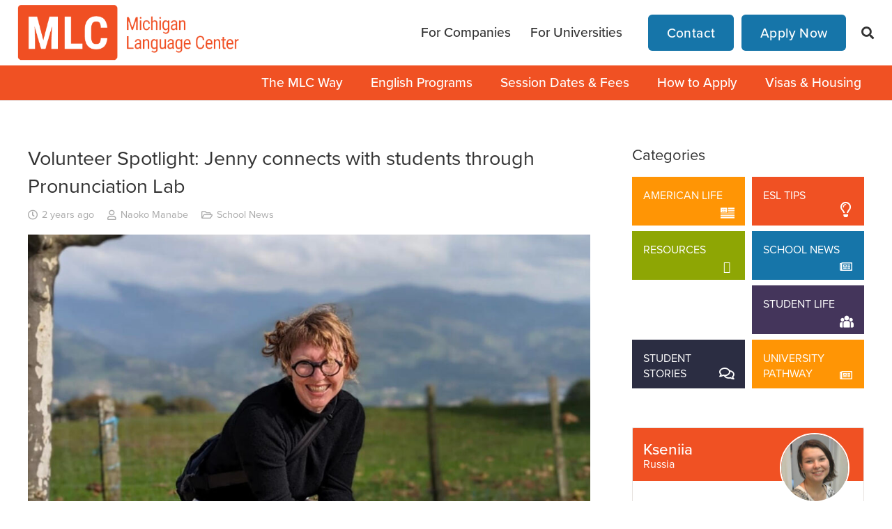

--- FILE ---
content_type: text/html; charset=UTF-8
request_url: https://www.englishclasses.com/blog/volunteer-spotlight-jenny-connects-with-students-through-pronunciation-lab/
body_size: 28938
content:
<!DOCTYPE HTML>
<html lang="en-US">
<head>
	<meta charset="UTF-8">
	<meta name='robots' content='index, follow, max-image-preview:large, max-snippet:-1, max-video-preview:-1' />

	<!-- This site is optimized with the Yoast SEO plugin v23.5 - https://yoast.com/wordpress/plugins/seo/ -->
	<title>Volunteer Spotlight: Jenny connects with students through Pronunciation Lab - MLC</title><link rel="preload" data-rocket-preload as="style" href="https://fonts.googleapis.com/css?family=Montserrat%3A400%2C500&#038;display=swap" /><link rel="stylesheet" href="https://fonts.googleapis.com/css?family=Montserrat%3A400%2C500&#038;display=swap" media="print" onload="this.media='all'" /><noscript><link rel="stylesheet" href="https://fonts.googleapis.com/css?family=Montserrat%3A400%2C500&#038;display=swap" /></noscript><link rel="preload" data-rocket-preload as="image" href="https://www.englishclasses.com/wp-content/uploads/2024/02/Tubbs-1000x565.jpeg" fetchpriority="high">
	<link rel="canonical" href="https://www.englishclasses.com/blog/volunteer-spotlight-jenny-connects-with-students-through-pronunciation-lab/" />
	<meta property="og:locale" content="en_US" />
	<meta property="og:type" content="article" />
	<meta property="og:title" content="Volunteer Spotlight: Jenny connects with students through Pronunciation Lab - MLC" />
	<meta property="og:description" content="Begun in November 2018, Pronunciation Lab &#8212; or &#8220;Pro Lab&#8221; &#8212; is an optional learning opportunity offered to MLC students outside of their regular classes. The goal of the program is to provide students with individualized pronunciation practice with a trained Pro Lab leader. Each session, students who choose to participate meet with a Pro..." />
	<meta property="og:url" content="https://www.englishclasses.com/blog/volunteer-spotlight-jenny-connects-with-students-through-pronunciation-lab/" />
	<meta property="og:site_name" content="MLC" />
	<meta property="article:published_time" content="2024-02-13T14:47:47+00:00" />
	<meta property="og:image" content="https://www.englishclasses.com/wp-content/uploads/2024/02/Tubbs.jpeg" />
	<meta property="og:image:width" content="1118" />
	<meta property="og:image:height" content="1486" />
	<meta property="og:image:type" content="image/jpeg" />
	<meta name="author" content="Naoko Manabe" />
	<meta name="twitter:card" content="summary_large_image" />
	<meta name="twitter:label1" content="Written by" />
	<meta name="twitter:data1" content="Naoko Manabe" />
	<meta name="twitter:label2" content="Est. reading time" />
	<meta name="twitter:data2" content="3 minutes" />
	<script type="application/ld+json" class="yoast-schema-graph">{"@context":"https://schema.org","@graph":[{"@type":"WebPage","@id":"https://www.englishclasses.com/blog/volunteer-spotlight-jenny-connects-with-students-through-pronunciation-lab/","url":"https://www.englishclasses.com/blog/volunteer-spotlight-jenny-connects-with-students-through-pronunciation-lab/","name":"Volunteer Spotlight: Jenny connects with students through Pronunciation Lab - MLC","isPartOf":{"@id":"https://www.englishclasses.com/#website"},"primaryImageOfPage":{"@id":"https://www.englishclasses.com/blog/volunteer-spotlight-jenny-connects-with-students-through-pronunciation-lab/#primaryimage"},"image":{"@id":"https://www.englishclasses.com/blog/volunteer-spotlight-jenny-connects-with-students-through-pronunciation-lab/#primaryimage"},"thumbnailUrl":"https://www.englishclasses.com/wp-content/uploads/2024/02/Tubbs.jpeg","datePublished":"2024-02-13T14:47:47+00:00","dateModified":"2024-02-13T14:47:47+00:00","author":{"@id":"https://www.englishclasses.com/#/schema/person/ddfcb9e525d7c238941be087354f5137"},"breadcrumb":{"@id":"https://www.englishclasses.com/blog/volunteer-spotlight-jenny-connects-with-students-through-pronunciation-lab/#breadcrumb"},"inLanguage":"en-US","potentialAction":[{"@type":"ReadAction","target":["https://www.englishclasses.com/blog/volunteer-spotlight-jenny-connects-with-students-through-pronunciation-lab/"]}]},{"@type":"ImageObject","inLanguage":"en-US","@id":"https://www.englishclasses.com/blog/volunteer-spotlight-jenny-connects-with-students-through-pronunciation-lab/#primaryimage","url":"https://www.englishclasses.com/wp-content/uploads/2024/02/Tubbs.jpeg","contentUrl":"https://www.englishclasses.com/wp-content/uploads/2024/02/Tubbs.jpeg","width":1118,"height":1486,"caption":"Jenny Tubbs is the Director of Zingerman’s Press. She produces the “Zingerman’s Guide to Good Leading” series. She teaches a broad range of classes, from Service to Visioning to spices. She is a guide on the Zingerman's Food Tours to Spain."},{"@type":"BreadcrumbList","@id":"https://www.englishclasses.com/blog/volunteer-spotlight-jenny-connects-with-students-through-pronunciation-lab/#breadcrumb","itemListElement":[{"@type":"ListItem","position":1,"name":"Home","item":"https://www.englishclasses.com/"},{"@type":"ListItem","position":2,"name":"Volunteer Spotlight: Jenny connects with students through Pronunciation Lab"}]},{"@type":"WebSite","@id":"https://www.englishclasses.com/#website","url":"https://www.englishclasses.com/","name":"MLC","description":"","potentialAction":[{"@type":"SearchAction","target":{"@type":"EntryPoint","urlTemplate":"https://www.englishclasses.com/?s={search_term_string}"},"query-input":{"@type":"PropertyValueSpecification","valueRequired":true,"valueName":"search_term_string"}}],"inLanguage":"en-US"},{"@type":"Person","@id":"https://www.englishclasses.com/#/schema/person/ddfcb9e525d7c238941be087354f5137","name":"Naoko Manabe"}]}</script>
	<!-- / Yoast SEO plugin. -->


<link rel='dns-prefetch' href='//translate.google.com' />
<link rel='dns-prefetch' href='//fonts.googleapis.com' />
<link href='https://fonts.gstatic.com' crossorigin rel='preconnect' />
<link rel="alternate" type="application/rss+xml" title="MLC &raquo; Feed" href="https://www.englishclasses.com/feed/" />
<link rel="alternate" type="application/rss+xml" title="MLC &raquo; Comments Feed" href="https://www.englishclasses.com/comments/feed/" />
<link rel="alternate" type="application/rss+xml" title="MLC &raquo; Volunteer Spotlight: Jenny connects with students through Pronunciation Lab Comments Feed" href="https://www.englishclasses.com/blog/volunteer-spotlight-jenny-connects-with-students-through-pronunciation-lab/feed/" />
<meta name="viewport" content="width=device-width, initial-scale=1">
<meta name="SKYPE_TOOLBAR" content="SKYPE_TOOLBAR_PARSER_COMPATIBLE">
<meta name="theme-color" content="#f5f5f5">
<link data-minify="1" rel='stylesheet' id='fbrev_css-css' href='https://www.englishclasses.com/wp-content/cache/min/1/wp-content/plugins/fb-reviews-pro/static/css/facebook-review.css?ver=1757440412' media='all' />
<link data-minify="1" rel='stylesheet' id='grw_css-css' href='https://www.englishclasses.com/wp-content/cache/min/1/wp-content/plugins/google-reviews-business/static/css/google-review.css?ver=1757440412' media='all' />
<style id='wp-emoji-styles-inline-css'>

	img.wp-smiley, img.emoji {
		display: inline !important;
		border: none !important;
		box-shadow: none !important;
		height: 1em !important;
		width: 1em !important;
		margin: 0 0.07em !important;
		vertical-align: -0.1em !important;
		background: none !important;
		padding: 0 !important;
	}
</style>
<link data-minify="1" rel='stylesheet' id='google-language-translator-css' href='https://www.englishclasses.com/wp-content/cache/min/1/wp-content/plugins/google-language-translator/css/style.css?ver=1757440412' media='' />
<link data-minify="1" rel='stylesheet' id='wcs-timetable-css' href='https://www.englishclasses.com/wp-content/cache/min/1/wp-content/plugins/weekly-class/assets/front/css/timetable.css?ver=1757440413' media='all' />
<link data-minify="1" rel='stylesheet' id='widgetopts-styles-css' href='https://www.englishclasses.com/wp-content/cache/min/1/wp-content/plugins/widget-options/assets/css/widget-options.css?ver=1757440413' media='all' />

<link rel='stylesheet' id='us-style-css' href='https://www.englishclasses.com/wp-content/themes/Impreza/css/style.min.css?ver=8.29' media='all' />
<link rel='stylesheet' id='us-gravityforms-css' href='https://www.englishclasses.com/wp-content/themes/Impreza/common/css/plugins/gravityforms.min.css?ver=8.29' media='all' />
<link data-minify="1" rel='stylesheet' id='theme-style-css' href='https://www.englishclasses.com/wp-content/cache/min/1/wp-content/themes/Impreza-child/style.css?ver=1757440413' media='all' />
<link data-minify="1" rel='stylesheet' id='bsf-Defaults-css' href='https://www.englishclasses.com/wp-content/cache/min/1/wp-content/uploads/smile_fonts/Defaults/Defaults.css?ver=1757440413' media='all' />
<script data-minify="1" src="https://www.englishclasses.com/wp-content/cache/min/1/wp-content/plugins/fb-reviews-pro/static/js/wpac-time.js?ver=1757440413" id="wpac_time_js-js" data-rocket-defer defer></script>
<link rel="https://api.w.org/" href="https://www.englishclasses.com/wp-json/" /><link rel="alternate" title="JSON" type="application/json" href="https://www.englishclasses.com/wp-json/wp/v2/posts/12714" /><link rel="EditURI" type="application/rsd+xml" title="RSD" href="https://www.englishclasses.com/xmlrpc.php?rsd" />
<meta name="generator" content="WordPress 6.6.4" />
<link rel='shortlink' href='https://www.englishclasses.com/?p=12714' />
<link rel="alternate" title="oEmbed (JSON)" type="application/json+oembed" href="https://www.englishclasses.com/wp-json/oembed/1.0/embed?url=https%3A%2F%2Fwww.englishclasses.com%2Fblog%2Fvolunteer-spotlight-jenny-connects-with-students-through-pronunciation-lab%2F" />
<link rel="alternate" title="oEmbed (XML)" type="text/xml+oembed" href="https://www.englishclasses.com/wp-json/oembed/1.0/embed?url=https%3A%2F%2Fwww.englishclasses.com%2Fblog%2Fvolunteer-spotlight-jenny-connects-with-students-through-pronunciation-lab%2F&#038;format=xml" />
<style>.widget.widget_glt_widget {
    border: 1px solid #e7e2df;
    border-radius: 1px;
}
#flags {
    width: 100% !important;
}

.widget.widget_glt_widget .widgettitle {
   margin: .6em 0;
    font-size: 20px;
   border-bottom: 1px solid #ebebeb;
   padding-bottom: 10px;
padding-left: 16px;
}
#google_language_translator,
#flags {
padding-left: 16px;
}p.hello{font-size:12px;color:darkgray;}#google_language_translator,#flags{text-align:left;}#google_language_translator{clear:both;}#flags{width:165px;}#flags a{display:inline-block;margin-right:2px;}#google_language_translator{width:auto!important;}div.skiptranslate.goog-te-gadget{display:inline!important;}.goog-tooltip{display: none!important;}.goog-tooltip:hover{display: none!important;}.goog-text-highlight{background-color:transparent!important;border:none!important;box-shadow:none!important;}#google_language_translator select.goog-te-combo{color:#32373c;}#google_language_translator{color:transparent;}body{top:0px!important;}#goog-gt-{display:none!important;}font font{background-color:transparent!important;box-shadow:none!important;position:initial!important;}#glt-translate-trigger{bottom:auto;top:0;}.tool-container.tool-top{top:50px!important;bottom:auto!important;}.tool-container.tool-top .arrow{border-color:transparent transparent #d0cbcb; top:-14px;}#glt-translate-trigger > span{color:#ffffff;}#glt-translate-trigger{background:#f05123;}.goog-te-gadget .goog-te-combo{width:100%;}</style>
		<script>
		(function (c, s, q, u, a, r, e) {
			c.hj=c.hj||function(){(c.hj.q=c.hj.q||[]).push(arguments)};
			c._hjSettings = { hjid: a };
			r = s.getElementsByTagName('head')[0];
			e = s.createElement('script');
			e.async = true;
			e.src = q + c._hjSettings.hjid + u;
			r.appendChild(e);
    	})(window, document, 'https://static.hj.contentsquare.net/c/csq-', '.js',5348862);
		</script>
				<script id="us_add_no_touch">
			if ( ! /Android|webOS|iPhone|iPad|iPod|BlackBerry|IEMobile|Opera Mini/i.test( navigator.userAgent ) ) {
				document.documentElement.classList.add( "no-touch" );
			}
		</script>
				<script id="us_color_scheme_switch_class">
			if ( document.cookie.includes( "us_color_scheme_switch_is_on=true" ) ) {
				document.documentElement.classList.add( "us-color-scheme-on" );
			}
		</script>
		<script data-minify="1" type="text/javascript" src="https://www.englishclasses.com/wp-content/cache/min/1/pages/scripts/0128/7743.js?ver=1759251575" async="async"></script><link rel="preconnect" href="//code.tidio.co"><meta name="generator" content="Powered by WPBakery Page Builder - drag and drop page builder for WordPress."/>
<link rel="icon" href="https://www.englishclasses.com/wp-content/uploads/2017/07/mlc-fb-60x60.jpg" sizes="32x32" />
<link rel="icon" href="https://www.englishclasses.com/wp-content/uploads/2017/07/mlc-fb-300x300.jpg" sizes="192x192" />
<link rel="apple-touch-icon" href="https://www.englishclasses.com/wp-content/uploads/2017/07/mlc-fb-300x300.jpg" />
<meta name="msapplication-TileImage" content="https://www.englishclasses.com/wp-content/uploads/2017/07/mlc-fb-300x300.jpg" />
<noscript><style> .wpb_animate_when_almost_visible { opacity: 1; }</style></noscript><noscript><style id="rocket-lazyload-nojs-css">.rll-youtube-player, [data-lazy-src]{display:none !important;}</style></noscript>		<style id="us-icon-fonts">@font-face{font-display:block;font-style:normal;font-family:"fontawesome";font-weight:900;src:url("https://www.englishclasses.com/wp-content/themes/Impreza/fonts/fa-solid-900.woff2?ver=8.29") format("woff2")}.fas{font-family:"fontawesome";font-weight:900}@font-face{font-display:block;font-style:normal;font-family:"fontawesome";font-weight:400;src:url("https://www.englishclasses.com/wp-content/themes/Impreza/fonts/fa-regular-400.woff2?ver=8.29") format("woff2")}.far{font-family:"fontawesome";font-weight:400}@font-face{font-display:block;font-style:normal;font-family:"fontawesome";font-weight:300;src:url("https://www.englishclasses.com/wp-content/themes/Impreza/fonts/fa-light-300.woff2?ver=8.29") format("woff2")}.fal{font-family:"fontawesome";font-weight:300}@font-face{font-display:block;font-style:normal;font-family:"Font Awesome 5 Duotone";font-weight:900;src:url("https://www.englishclasses.com/wp-content/themes/Impreza/fonts/fa-duotone-900.woff2?ver=8.29") format("woff2")}.fad{font-family:"Font Awesome 5 Duotone";font-weight:900}.fad{position:relative}.fad:before{position:absolute}.fad:after{opacity:0.4}@font-face{font-display:block;font-style:normal;font-family:"Font Awesome 5 Brands";font-weight:400;src:url("https://www.englishclasses.com/wp-content/themes/Impreza/fonts/fa-brands-400.woff2?ver=8.29") format("woff2")}.fab{font-family:"Font Awesome 5 Brands";font-weight:400}@font-face{font-display:block;font-style:normal;font-family:"Material Icons";font-weight:400;src:url("https://www.englishclasses.com/wp-content/themes/Impreza/fonts/material-icons.woff2?ver=8.29") format("woff2")}.material-icons{font-family:"Material Icons";font-weight:400}</style>
				<style id="us-theme-options-css">:root{--color-header-middle-bg:#ffffff;--color-header-middle-bg-grad:#ffffff;--color-header-middle-text:#333333;--color-header-middle-text-hover:#000000;--color-header-transparent-bg:transparent;--color-header-transparent-bg-grad:transparent;--color-header-transparent-text:rgba(255,255,255,0.66);--color-header-transparent-text-hover:#ffffff;--color-chrome-toolbar:#f5f5f5;--color-chrome-toolbar-grad:#f5f5f5;--color-header-top-bg:#ffffff;--color-header-top-bg-grad:#ffffff;--color-header-top-text:#333333;--color-header-top-text-hover:#000000;--color-header-top-transparent-bg:rgba(0,0,0,0.2);--color-header-top-transparent-bg-grad:rgba(0,0,0,0.2);--color-header-top-transparent-text:rgba(255,255,255,0.66);--color-header-top-transparent-text-hover:#fff;--color-content-bg:#ffffff;--color-content-bg-grad:#ffffff;--color-content-bg-alt:#f6f6f6;--color-content-bg-alt-grad:#f6f6f6;--color-content-border:#ebebeb;--color-content-heading:#333333;--color-content-heading-grad:#333333;--color-content-text:#1a1a1a;--color-content-link:#00a7e0;--color-content-link-hover:#1675a9;--color-content-primary:#f05123;--color-content-primary-grad:#f05123;--color-content-secondary:#1675a9;--color-content-secondary-grad:#1675a9;--color-content-faded:#aaaaaa;--color-content-overlay:rgba(0,0,0,0.75);--color-content-overlay-grad:rgba(0,0,0,0.75);--color-alt-content-bg:#f6f6f6;--color-alt-content-bg-grad:#f6f6f6;--color-alt-content-bg-alt:#ffffff;--color-alt-content-bg-alt-grad:#ffffff;--color-alt-content-border:#e2e2e2;--color-alt-content-heading:#000000;--color-alt-content-heading-grad:#000000;--color-alt-content-text:#777777;--color-alt-content-link:#222222;--color-alt-content-link-hover:#000000;--color-alt-content-primary:#222222;--color-alt-content-primary-grad:#222222;--color-alt-content-secondary:#000000;--color-alt-content-secondary-grad:#000000;--color-alt-content-faded:#aaaaaa;--color-alt-content-overlay:#e95095;--color-alt-content-overlay-grad:linear-gradient(135deg,#e95095,rgba(233,80,149,0.75));--color-footer-bg:#ffffff;--color-footer-bg-grad:#ffffff;--color-footer-bg-alt:#f6f6f6;--color-footer-bg-alt-grad:#f6f6f6;--color-footer-border:#ebebeb;--color-footer-text:#777777;--color-footer-link:#7295c4;--color-footer-link-hover:#000000;--color-subfooter-bg:#f6f6f6;--color-subfooter-bg-grad:#f6f6f6;--color-subfooter-bg-alt:#ffffff;--color-subfooter-bg-alt-grad:#ffffff;--color-subfooter-border:#e2e2e2;--color-subfooter-text:#777777;--color-subfooter-link:#7295c4;--color-subfooter-link-hover:#f05123;--color-content-primary-faded:rgba(240,81,35,0.15);--box-shadow:0 5px 15px rgba(0,0,0,.15);--box-shadow-up:0 -5px 15px rgba(0,0,0,.15);--site-canvas-width:1300px;--site-content-width:1200px;--site-sidebar-width:27.71%;--text-block-margin-bottom:0rem;--inputs-font-size:1rem;--inputs-height:2.8rem;--inputs-padding:0.8rem;--inputs-border-width:0px;--inputs-text-color:var(--color-content-text)}:root{--font-family:inherit;--font-size:16px;--line-height:25px;--font-weight:400;--bold-font-weight:700;--h1-font-family:inherit;--h1-font-size:40px;--h1-line-height:1.4;--h1-font-weight:400;--h1-bold-font-weight:700;--h1-text-transform:none;--h1-font-style:normal;--h1-margin-bottom:1.5rem;--h2-font-family:var(--h1-font-family);--h2-font-size:30px;--h2-line-height:1.4;--h2-font-weight:var(--h1-font-weight);--h2-bold-font-weight:var(--h1-bold-font-weight);--h2-text-transform:var(--h1-text-transform);--h2-font-style:var(--h1-font-style);--h2-margin-bottom:1.5rem;--h3-font-family:var(--h1-font-family);--h3-font-size:26px;--h3-line-height:1.4;--h3-font-weight:var(--h1-font-weight);--h3-bold-font-weight:var(--h1-bold-font-weight);--h3-text-transform:var(--h1-text-transform);--h3-font-style:var(--h1-font-style);--h3-margin-bottom:1.5rem;--h4-font-family:var(--h1-font-family);--h4-font-size:22px;--h4-line-height:1.4;--h4-font-weight:var(--h1-font-weight);--h4-bold-font-weight:var(--h1-bold-font-weight);--h4-text-transform:uppercase;--h4-font-style:var(--h1-font-style);--h4-margin-bottom:1.5rem;--h5-font-family:var(--h1-font-family);--h5-font-size:20px;--h5-line-height:1.4;--h5-font-weight:var(--h1-font-weight);--h5-bold-font-weight:var(--h1-bold-font-weight);--h5-text-transform:var(--h1-text-transform);--h5-font-style:var(--h1-font-style);--h5-margin-bottom:1.5rem;--h6-font-family:var(--h1-font-family);--h6-font-size:16px;--h6-line-height:1.4;--h6-font-weight:var(--h1-font-weight);--h6-bold-font-weight:var(--h1-bold-font-weight);--h6-text-transform:var(--h1-text-transform);--h6-font-style:var(--h1-font-style);--h6-margin-bottom:1.5rem}@media (max-width:600px){:root{--h1-font-size:30px;--h2-font-size:24px;--h3-font-size:20px;--h6-font-size:18px}}h1{font-family:var(--h1-font-family,inherit);font-weight:var(--h1-font-weight,inherit);font-size:var(--h1-font-size,inherit);font-style:var(--h1-font-style,inherit);line-height:var(--h1-line-height,1.4);letter-spacing:var(--h1-letter-spacing,inherit);text-transform:var(--h1-text-transform,inherit);margin-bottom:var(--h1-margin-bottom,1.5rem)}h1>strong{font-weight:var(--h1-bold-font-weight,bold)}h2{font-family:var(--h2-font-family,inherit);font-weight:var(--h2-font-weight,inherit);font-size:var(--h2-font-size,inherit);font-style:var(--h2-font-style,inherit);line-height:var(--h2-line-height,1.4);letter-spacing:var(--h2-letter-spacing,inherit);text-transform:var(--h2-text-transform,inherit);margin-bottom:var(--h2-margin-bottom,1.5rem)}h2>strong{font-weight:var(--h2-bold-font-weight,bold)}h3{font-family:var(--h3-font-family,inherit);font-weight:var(--h3-font-weight,inherit);font-size:var(--h3-font-size,inherit);font-style:var(--h3-font-style,inherit);line-height:var(--h3-line-height,1.4);letter-spacing:var(--h3-letter-spacing,inherit);text-transform:var(--h3-text-transform,inherit);margin-bottom:var(--h3-margin-bottom,1.5rem)}h3>strong{font-weight:var(--h3-bold-font-weight,bold)}h4{font-family:var(--h4-font-family,inherit);font-weight:var(--h4-font-weight,inherit);font-size:var(--h4-font-size,inherit);font-style:var(--h4-font-style,inherit);line-height:var(--h4-line-height,1.4);letter-spacing:var(--h4-letter-spacing,inherit);text-transform:var(--h4-text-transform,inherit);margin-bottom:var(--h4-margin-bottom,1.5rem)}h4>strong{font-weight:var(--h4-bold-font-weight,bold)}h5{font-family:var(--h5-font-family,inherit);font-weight:var(--h5-font-weight,inherit);font-size:var(--h5-font-size,inherit);font-style:var(--h5-font-style,inherit);line-height:var(--h5-line-height,1.4);letter-spacing:var(--h5-letter-spacing,inherit);text-transform:var(--h5-text-transform,inherit);margin-bottom:var(--h5-margin-bottom,1.5rem)}h5>strong{font-weight:var(--h5-bold-font-weight,bold)}h6{font-family:var(--h6-font-family,inherit);font-weight:var(--h6-font-weight,inherit);font-size:var(--h6-font-size,inherit);font-style:var(--h6-font-style,inherit);line-height:var(--h6-line-height,1.4);letter-spacing:var(--h6-letter-spacing,inherit);text-transform:var(--h6-text-transform,inherit);margin-bottom:var(--h6-margin-bottom,1.5rem)}h6>strong{font-weight:var(--h6-bold-font-weight,bold)}body{background:#ffffff}@media (max-width:1280px){.l-main .aligncenter{max-width:calc(100vw - 5rem)}}@media (min-width:1281px){body.usb_preview .hide_on_default{opacity:0.25!important}.vc_hidden-lg,body:not(.usb_preview) .hide_on_default{display:none!important}.default_align_left{text-align:left;justify-content:flex-start}.default_align_right{text-align:right;justify-content:flex-end}.default_align_center{text-align:center;justify-content:center}.w-hwrapper.default_align_center>*{margin-left:calc( var(--hwrapper-gap,1.2rem) / 2 );margin-right:calc( var(--hwrapper-gap,1.2rem) / 2 )}.default_align_justify{justify-content:space-between}.w-hwrapper>.default_align_justify,.default_align_justify>.w-btn{width:100%}}@media (min-width:1025px) and (max-width:1280px){body.usb_preview .hide_on_laptops{opacity:0.25!important}.vc_hidden-md,body:not(.usb_preview) .hide_on_laptops{display:none!important}.laptops_align_left{text-align:left;justify-content:flex-start}.laptops_align_right{text-align:right;justify-content:flex-end}.laptops_align_center{text-align:center;justify-content:center}.w-hwrapper.laptops_align_center>*{margin-left:calc( var(--hwrapper-gap,1.2rem) / 2 );margin-right:calc( var(--hwrapper-gap,1.2rem) / 2 )}.laptops_align_justify{justify-content:space-between}.w-hwrapper>.laptops_align_justify,.laptops_align_justify>.w-btn{width:100%}.g-cols.via_grid[style*="--laptops-gap"]{grid-gap:var(--laptops-gap,3rem)}}@media (min-width:601px) and (max-width:1024px){body.usb_preview .hide_on_tablets{opacity:0.25!important}.vc_hidden-sm,body:not(.usb_preview) .hide_on_tablets{display:none!important}.tablets_align_left{text-align:left;justify-content:flex-start}.tablets_align_right{text-align:right;justify-content:flex-end}.tablets_align_center{text-align:center;justify-content:center}.w-hwrapper.tablets_align_center>*{margin-left:calc( var(--hwrapper-gap,1.2rem) / 2 );margin-right:calc( var(--hwrapper-gap,1.2rem) / 2 )}.tablets_align_justify{justify-content:space-between}.w-hwrapper>.tablets_align_justify,.tablets_align_justify>.w-btn{width:100%}.g-cols.via_grid[style*="--tablets-gap"]{grid-gap:var(--tablets-gap,3rem)}}@media (max-width:600px){body.usb_preview .hide_on_mobiles{opacity:0.25!important}.vc_hidden-xs,body:not(.usb_preview) .hide_on_mobiles{display:none!important}.mobiles_align_left{text-align:left;justify-content:flex-start}.mobiles_align_right{text-align:right;justify-content:flex-end}.mobiles_align_center{text-align:center;justify-content:center}.w-hwrapper.mobiles_align_center>*{margin-left:calc( var(--hwrapper-gap,1.2rem) / 2 );margin-right:calc( var(--hwrapper-gap,1.2rem) / 2 )}.mobiles_align_justify{justify-content:space-between}.w-hwrapper>.mobiles_align_justify,.mobiles_align_justify>.w-btn{width:100%}.w-hwrapper.stack_on_mobiles{display:block}.w-hwrapper.stack_on_mobiles>:not(script){display:block;margin:0 0 var(--hwrapper-gap,1.2rem)}.w-hwrapper.stack_on_mobiles>:last-child{margin-bottom:0}.g-cols.via_grid[style*="--mobiles-gap"]{grid-gap:var(--mobiles-gap,1.5rem)}}@media (max-width:600px){.g-cols.type_default>div[class*="vc_col-xs-"]{margin-top:1rem;margin-bottom:1rem}.g-cols>div:not([class*="vc_col-xs-"]){width:100%;margin:0 0 1.5rem}.g-cols.reversed>div:last-of-type{order:-1}.g-cols.type_boxes>div,.g-cols.reversed>div:first-child,.g-cols:not(.reversed)>div:last-child,.g-cols>div.has_bg_color{margin-bottom:0}.vc_col-xs-1{width:8.3333%}.vc_col-xs-2{width:16.6666%}.vc_col-xs-1\/5{width:20%}.vc_col-xs-3{width:25%}.vc_col-xs-4{width:33.3333%}.vc_col-xs-2\/5{width:40%}.vc_col-xs-5{width:41.6666%}.vc_col-xs-6{width:50%}.vc_col-xs-7{width:58.3333%}.vc_col-xs-3\/5{width:60%}.vc_col-xs-8{width:66.6666%}.vc_col-xs-9{width:75%}.vc_col-xs-4\/5{width:80%}.vc_col-xs-10{width:83.3333%}.vc_col-xs-11{width:91.6666%}.vc_col-xs-12{width:100%}.vc_col-xs-offset-0{margin-left:0}.vc_col-xs-offset-1{margin-left:8.3333%}.vc_col-xs-offset-2{margin-left:16.6666%}.vc_col-xs-offset-1\/5{margin-left:20%}.vc_col-xs-offset-3{margin-left:25%}.vc_col-xs-offset-4{margin-left:33.3333%}.vc_col-xs-offset-2\/5{margin-left:40%}.vc_col-xs-offset-5{margin-left:41.6666%}.vc_col-xs-offset-6{margin-left:50%}.vc_col-xs-offset-7{margin-left:58.3333%}.vc_col-xs-offset-3\/5{margin-left:60%}.vc_col-xs-offset-8{margin-left:66.6666%}.vc_col-xs-offset-9{margin-left:75%}.vc_col-xs-offset-4\/5{margin-left:80%}.vc_col-xs-offset-10{margin-left:83.3333%}.vc_col-xs-offset-11{margin-left:91.6666%}.vc_col-xs-offset-12{margin-left:100%}}@media (min-width:601px){.vc_col-sm-1{width:8.3333%}.vc_col-sm-2{width:16.6666%}.vc_col-sm-1\/5{width:20%}.vc_col-sm-3{width:25%}.vc_col-sm-4{width:33.3333%}.vc_col-sm-2\/5{width:40%}.vc_col-sm-5{width:41.6666%}.vc_col-sm-6{width:50%}.vc_col-sm-7{width:58.3333%}.vc_col-sm-3\/5{width:60%}.vc_col-sm-8{width:66.6666%}.vc_col-sm-9{width:75%}.vc_col-sm-4\/5{width:80%}.vc_col-sm-10{width:83.3333%}.vc_col-sm-11{width:91.6666%}.vc_col-sm-12{width:100%}.vc_col-sm-offset-0{margin-left:0}.vc_col-sm-offset-1{margin-left:8.3333%}.vc_col-sm-offset-2{margin-left:16.6666%}.vc_col-sm-offset-1\/5{margin-left:20%}.vc_col-sm-offset-3{margin-left:25%}.vc_col-sm-offset-4{margin-left:33.3333%}.vc_col-sm-offset-2\/5{margin-left:40%}.vc_col-sm-offset-5{margin-left:41.6666%}.vc_col-sm-offset-6{margin-left:50%}.vc_col-sm-offset-7{margin-left:58.3333%}.vc_col-sm-offset-3\/5{margin-left:60%}.vc_col-sm-offset-8{margin-left:66.6666%}.vc_col-sm-offset-9{margin-left:75%}.vc_col-sm-offset-4\/5{margin-left:80%}.vc_col-sm-offset-10{margin-left:83.3333%}.vc_col-sm-offset-11{margin-left:91.6666%}.vc_col-sm-offset-12{margin-left:100%}}@media (min-width:1025px){.vc_col-md-1{width:8.3333%}.vc_col-md-2{width:16.6666%}.vc_col-md-1\/5{width:20%}.vc_col-md-3{width:25%}.vc_col-md-4{width:33.3333%}.vc_col-md-2\/5{width:40%}.vc_col-md-5{width:41.6666%}.vc_col-md-6{width:50%}.vc_col-md-7{width:58.3333%}.vc_col-md-3\/5{width:60%}.vc_col-md-8{width:66.6666%}.vc_col-md-9{width:75%}.vc_col-md-4\/5{width:80%}.vc_col-md-10{width:83.3333%}.vc_col-md-11{width:91.6666%}.vc_col-md-12{width:100%}.vc_col-md-offset-0{margin-left:0}.vc_col-md-offset-1{margin-left:8.3333%}.vc_col-md-offset-2{margin-left:16.6666%}.vc_col-md-offset-1\/5{margin-left:20%}.vc_col-md-offset-3{margin-left:25%}.vc_col-md-offset-4{margin-left:33.3333%}.vc_col-md-offset-2\/5{margin-left:40%}.vc_col-md-offset-5{margin-left:41.6666%}.vc_col-md-offset-6{margin-left:50%}.vc_col-md-offset-7{margin-left:58.3333%}.vc_col-md-offset-3\/5{margin-left:60%}.vc_col-md-offset-8{margin-left:66.6666%}.vc_col-md-offset-9{margin-left:75%}.vc_col-md-offset-4\/5{margin-left:80%}.vc_col-md-offset-10{margin-left:83.3333%}.vc_col-md-offset-11{margin-left:91.6666%}.vc_col-md-offset-12{margin-left:100%}}@media (min-width:1281px){.vc_col-lg-1{width:8.3333%}.vc_col-lg-2{width:16.6666%}.vc_col-lg-1\/5{width:20%}.vc_col-lg-3{width:25%}.vc_col-lg-4{width:33.3333%}.vc_col-lg-2\/5{width:40%}.vc_col-lg-5{width:41.6666%}.vc_col-lg-6{width:50%}.vc_col-lg-7{width:58.3333%}.vc_col-lg-3\/5{width:60%}.vc_col-lg-8{width:66.6666%}.vc_col-lg-9{width:75%}.vc_col-lg-4\/5{width:80%}.vc_col-lg-10{width:83.3333%}.vc_col-lg-11{width:91.6666%}.vc_col-lg-12{width:100%}.vc_col-lg-offset-0{margin-left:0}.vc_col-lg-offset-1{margin-left:8.3333%}.vc_col-lg-offset-2{margin-left:16.6666%}.vc_col-lg-offset-1\/5{margin-left:20%}.vc_col-lg-offset-3{margin-left:25%}.vc_col-lg-offset-4{margin-left:33.3333%}.vc_col-lg-offset-2\/5{margin-left:40%}.vc_col-lg-offset-5{margin-left:41.6666%}.vc_col-lg-offset-6{margin-left:50%}.vc_col-lg-offset-7{margin-left:58.3333%}.vc_col-lg-offset-3\/5{margin-left:60%}.vc_col-lg-offset-8{margin-left:66.6666%}.vc_col-lg-offset-9{margin-left:75%}.vc_col-lg-offset-4\/5{margin-left:80%}.vc_col-lg-offset-10{margin-left:83.3333%}.vc_col-lg-offset-11{margin-left:91.6666%}.vc_col-lg-offset-12{margin-left:100%}}@media (min-width:601px) and (max-width:1024px){.g-cols.via_flex.type_default>div[class*="vc_col-md-"],.g-cols.via_flex.type_default>div[class*="vc_col-lg-"]{margin-top:1rem;margin-bottom:1rem}}@media (min-width:1025px) and (max-width:1280px){.g-cols.via_flex.type_default>div[class*="vc_col-lg-"]{margin-top:1rem;margin-bottom:1rem}}@media (max-width:767px){.l-canvas{overflow:hidden}.g-cols.stacking_default.reversed>div:last-of-type{order:-1}.g-cols.stacking_default.via_flex>div:not([class*="vc_col-xs"]){width:100%;margin:0 0 1.5rem}.g-cols.stacking_default.via_grid.mobiles-cols_1{grid-template-columns:100%}.g-cols.stacking_default.via_flex.type_boxes>div,.g-cols.stacking_default.via_flex.reversed>div:first-child,.g-cols.stacking_default.via_flex:not(.reversed)>div:last-child,.g-cols.stacking_default.via_flex>div.has_bg_color{margin-bottom:0}.g-cols.stacking_default.via_flex.type_default>.wpb_column.stretched{margin-left:-1rem;margin-right:-1rem}.g-cols.stacking_default.via_grid.mobiles-cols_1>.wpb_column.stretched,.g-cols.stacking_default.via_flex.type_boxes>.wpb_column.stretched{margin-left:-2.5rem;margin-right:-2.5rem;width:auto}.vc_column-inner.type_sticky>.wpb_wrapper,.vc_column_container.type_sticky>.vc_column-inner{top:0!important}}@media (min-width:768px){body:not(.rtl) .l-section.for_sidebar.at_left>div>.l-sidebar,.rtl .l-section.for_sidebar.at_right>div>.l-sidebar{order:-1}.vc_column_container.type_sticky>.vc_column-inner,.vc_column-inner.type_sticky>.wpb_wrapper{position:-webkit-sticky;position:sticky}.l-section.type_sticky{position:-webkit-sticky;position:sticky;top:0;z-index:11;transition:top 0.3s cubic-bezier(.78,.13,.15,.86) 0.1s}.header_hor .l-header.post_fixed.sticky_auto_hide{z-index:12}.admin-bar .l-section.type_sticky{top:32px}.l-section.type_sticky>.l-section-h{transition:padding-top 0.3s}.header_hor .l-header.pos_fixed:not(.down)~.l-main .l-section.type_sticky:not(:first-of-type){top:var(--header-sticky-height)}.admin-bar.header_hor .l-header.pos_fixed:not(.down)~.l-main .l-section.type_sticky:not(:first-of-type){top:calc( var(--header-sticky-height) + 32px )}.header_hor .l-header.pos_fixed.sticky:not(.down)~.l-main .l-section.type_sticky:first-of-type>.l-section-h{padding-top:var(--header-sticky-height)}.header_hor.headerinpos_bottom .l-header.pos_fixed.sticky:not(.down)~.l-main .l-section.type_sticky:first-of-type>.l-section-h{padding-bottom:var(--header-sticky-height)!important}}@media screen and (min-width:1280px){.g-cols.via_flex.type_default>.wpb_column.stretched:first-of-type{margin-left:min( calc( var(--site-content-width) / 2 + 0px / 2 + 1.5rem - 50vw),-1rem )}.g-cols.via_flex.type_default>.wpb_column.stretched:last-of-type{margin-right:min( calc( var(--site-content-width) / 2 + 0px / 2 + 1.5rem - 50vw),-1rem )}.l-main .alignfull, .w-separator.width_screen,.g-cols.via_grid>.wpb_column.stretched:first-of-type,.g-cols.via_flex.type_boxes>.wpb_column.stretched:first-of-type{margin-left:min( calc( var(--site-content-width) / 2 + 0px / 2 - 50vw ),-2.5rem )}.l-main .alignfull, .w-separator.width_screen,.g-cols.via_grid>.wpb_column.stretched:last-of-type,.g-cols.via_flex.type_boxes>.wpb_column.stretched:last-of-type{margin-right:min( calc( var(--site-content-width) / 2 + 0px / 2 - 50vw ),-2.5rem )}}@media (max-width:600px){.w-form-row.for_submit[style*=btn-size-mobiles] .w-btn{font-size:var(--btn-size-mobiles)!important}}a,button,input[type=submit],.ui-slider-handle{outline:none!important}.w-toplink,.w-header-show{background:rgba(0,0,0,0.3)}.no-touch .w-toplink.active:hover,.no-touch .w-header-show:hover{background:var(--color-content-primary-grad)}button[type=submit]:not(.w-btn),input[type=submit]:not(.w-btn),.us-nav-style_1>*,.navstyle_1>.owl-nav button,.us-btn-style_1{font-size:14px;line-height:1.2!important;font-weight:500;font-style:normal;text-transform:uppercase;letter-spacing:0.03em;border-radius:0.3em;padding:0.8em 1.8em;background:#1675a9;border-color:transparent;color:#ffffff!important;box-shadow:0 0em 0em 0 rgba(0,0,0,0.2)}button[type=submit]:not(.w-btn):before,input[type=submit]:not(.w-btn),.us-nav-style_1>*:before,.navstyle_1>.owl-nav button:before,.us-btn-style_1:before{border-width:2px}.no-touch button[type=submit]:not(.w-btn):hover,.no-touch input[type=submit]:not(.w-btn):hover,.us-nav-style_1>span.current,.no-touch .us-nav-style_1>a:hover,.no-touch .navstyle_1>.owl-nav button:hover,.no-touch .us-btn-style_1:hover{box-shadow:0 0em 0em 0 rgba(0,0,0,0.2);background:#146998;border-color:transparent;color:#ffffff!important}.us-nav-style_1>*{min-width:calc(1.2em + 2 * 0.8em)}.us-nav-style_2>*,.navstyle_2>.owl-nav button,.us-btn-style_2{font-size:14px;line-height:1.2!important;font-weight:500;font-style:normal;text-transform:uppercase;letter-spacing:0.03em;border-radius:0.3em;padding:0.8em 1.8em;background:transparent;border-color:#ebebeb;color:#333333!important;box-shadow:0 0em 0em 0 rgba(0,0,0,0.2)}.us-nav-style_2>*:before,.navstyle_2>.owl-nav button:before,.us-btn-style_2:before{border-width:2px}.us-nav-style_2>span.current,.no-touch .us-nav-style_2>a:hover,.no-touch .navstyle_2>.owl-nav button:hover,.no-touch .us-btn-style_2:hover{box-shadow:0 0em 0em 0 rgba(0,0,0,0.2);background:#ebebeb;border-color:#ebebeb;color:#333333!important}.us-nav-style_2>*{min-width:calc(1.2em + 2 * 0.8em)}.us-nav-style_3>*,.navstyle_3>.owl-nav button,.us-btn-style_3{font-family:Montserrat;font-size:1rem;line-height:1.2!important;font-weight:500;font-style:normal;text-transform:uppercase;letter-spacing:0em;border-radius:0.3em;padding:0.8em 1.8em;background:#f05123;border-color:transparent;color:#ffffff!important;box-shadow:0 0em 0em 0 rgba(0,0,0,0.2)}.us-nav-style_3>*:before,.navstyle_3>.owl-nav button:before,.us-btn-style_3:before{border-width:2px}.us-nav-style_3>span.current,.no-touch .us-nav-style_3>a:hover,.no-touch .navstyle_3>.owl-nav button:hover,.no-touch .us-btn-style_3:hover{box-shadow:0 0em 0em 0 rgba(0,0,0,0.2);background:#1675a9;border-color:transparent;color:#ffffff!important}.us-nav-style_3>*{min-width:calc(1.2em + 2 * 0.8em)}.us-btn-style_3{overflow:hidden;-webkit-transform:translateZ(0)}.us-btn-style_3>*{position:relative;z-index:1}.no-touch .us-btn-style_3:hover{background:#f05123}.no-touch .us-btn-style_3:after{content:"";position:absolute;top:0;left:0;right:0;height:0;transition:height 0.3s;background:#1675a9}.no-touch .us-btn-style_3:hover:after{height:100%}.us-nav-style_4>*,.navstyle_4>.owl-nav button,.us-btn-style_4{font-family:Montserrat;font-size:1rem;line-height:1.2!important;font-weight:500;font-style:normal;text-transform:uppercase;letter-spacing:0em;border-radius:0.3em;padding:0.8em 1.8em;background:#ebebeb;border-color:transparent;color:#777777!important;box-shadow:0 0em 0em 0 rgba(0,0,0,0.2)}.us-nav-style_4>*:before,.navstyle_4>.owl-nav button:before,.us-btn-style_4:before{border-width:2px}.us-nav-style_4>span.current,.no-touch .us-nav-style_4>a:hover,.no-touch .navstyle_4>.owl-nav button:hover,.no-touch .us-btn-style_4:hover{box-shadow:0 0em 0em 0 rgba(0,0,0,0.2);background:rgba(0,0,0,0.05);border-color:transparent;color:#777777!important}.us-nav-style_4>*{min-width:calc(1.2em + 2 * 0.8em)}.us-btn-style_4{overflow:hidden;-webkit-transform:translateZ(0)}.us-btn-style_4>*{position:relative;z-index:1}.no-touch .us-btn-style_4:hover{background:#ebebeb}.no-touch .us-btn-style_4:after{content:"";position:absolute;top:0;left:0;right:0;height:0;transition:height 0.3s;background:rgba(0,0,0,0.05)}.no-touch .us-btn-style_4:hover:after{height:100%}.us-nav-style_5>*,.navstyle_5>.owl-nav button,.us-btn-style_5{font-size:1rem;line-height:1.2!important;font-weight:500;font-style:normal;text-transform:uppercase;letter-spacing:0.03em;border-radius:0.3em;padding:0.8em 1.8em;background:#1675a9;border-color:transparent;color:#ffffff!important;box-shadow:0 0em 0em 0 rgba(0,0,0,0.2)}.us-nav-style_5>*:before,.navstyle_5>.owl-nav button:before,.us-btn-style_5:before{border-width:2px}.us-nav-style_5>span.current,.no-touch .us-nav-style_5>a:hover,.no-touch .navstyle_5>.owl-nav button:hover,.no-touch .us-btn-style_5:hover{box-shadow:0 0em 0em 0 rgba(0,0,0,0.2);background:rgba(0,0,0,0.15);border-color:transparent;color:#ffffff!important}.us-nav-style_5>*{min-width:calc(1.2em + 2 * 0.8em)}.us-btn-style_5{overflow:hidden;-webkit-transform:translateZ(0)}.us-btn-style_5>*{position:relative;z-index:1}.no-touch .us-btn-style_5:hover{background:#1675a9}.no-touch .us-btn-style_5:after{content:"";position:absolute;top:0;left:0;right:0;height:0;transition:height 0.3s;background:rgba(0,0,0,0.15)}.no-touch .us-btn-style_5:hover:after{height:100%}.us-nav-style_6>*,.navstyle_6>.owl-nav button,.us-btn-style_6{font-size:1rem;line-height:1.2!important;font-weight:500;font-style:normal;text-transform:uppercase;letter-spacing:0.03em;border-radius:0.3em;padding:0.8em 1.8em;background:#f05123;border-color:transparent;color:#ffffff!important;box-shadow:0 0em 0em 0 rgba(0,0,0,0.2)}.us-nav-style_6>*:before,.navstyle_6>.owl-nav button:before,.us-btn-style_6:before{border-width:2px}.us-nav-style_6>span.current,.no-touch .us-nav-style_6>a:hover,.no-touch .navstyle_6>.owl-nav button:hover,.no-touch .us-btn-style_6:hover{box-shadow:0 0em 0em 0 rgba(0,0,0,0.2);background:rgba(0,0,0,0.15);border-color:transparent;color:#ffffff!important}.us-nav-style_6>*{min-width:calc(1.2em + 2 * 0.8em)}.us-btn-style_6{overflow:hidden;-webkit-transform:translateZ(0)}.us-btn-style_6>*{position:relative;z-index:1}.no-touch .us-btn-style_6:hover{background:#f05123}.no-touch .us-btn-style_6:after{content:"";position:absolute;top:0;left:0;right:0;height:0;transition:height 0.3s;background:rgba(0,0,0,0.15)}.no-touch .us-btn-style_6:hover:after{height:100%}.us-nav-style_7>*,.navstyle_7>.owl-nav button,.us-btn-style_7{font-size:1rem;line-height:1.2!important;font-weight:500;font-style:normal;text-transform:uppercase;letter-spacing:0.03em;border-radius:0.3em;padding:0.8em 1.8em;background:transparent;border-color:#1675a9;color:#1675a9!important;box-shadow:0 0em 0em 0 rgba(0,0,0,0.2)}.us-nav-style_7>*:before,.navstyle_7>.owl-nav button:before,.us-btn-style_7:before{border-width:2px}.us-nav-style_7>span.current,.no-touch .us-nav-style_7>a:hover,.no-touch .navstyle_7>.owl-nav button:hover,.no-touch .us-btn-style_7:hover{box-shadow:0 0em 0em 0 rgba(0,0,0,0.2);background:#1675a9;border-color:#1675a9;color:#ffffff!important}.us-nav-style_7>*{min-width:calc(1.2em + 2 * 0.8em)}.us-btn-style_7{overflow:hidden;-webkit-transform:translateZ(0)}.us-btn-style_7>*{position:relative;z-index:1}.no-touch .us-btn-style_7:hover{background:transparent}.no-touch .us-btn-style_7:after{content:"";position:absolute;top:0;left:0;right:0;height:0;transition:height 0.3s;background:#1675a9}.no-touch .us-btn-style_7:hover:after{height:100%}.us-nav-style_8>*,.navstyle_8>.owl-nav button,.us-btn-style_8{font-family:Montserrat;font-size:1rem;line-height:1.2!important;font-weight:500;font-style:normal;text-transform:uppercase;letter-spacing:0em;border-radius:0.3em;padding:0.8em 1.8em;background:transparent;border-color:#f05123;color:#f05123!important;box-shadow:0 0em 0em 0 rgba(0,0,0,0.2)}.us-nav-style_8>*:before,.navstyle_8>.owl-nav button:before,.us-btn-style_8:before{border-width:2px}.us-nav-style_8>span.current,.no-touch .us-nav-style_8>a:hover,.no-touch .navstyle_8>.owl-nav button:hover,.no-touch .us-btn-style_8:hover{box-shadow:0 0em 0em 0 rgba(0,0,0,0.2);background:#f05123;border-color:#f05123;color:#ffffff!important}.us-nav-style_8>*{min-width:calc(1.2em + 2 * 0.8em)}.us-btn-style_8{overflow:hidden;-webkit-transform:translateZ(0)}.us-btn-style_8>*{position:relative;z-index:1}.no-touch .us-btn-style_8:hover{background:transparent}.no-touch .us-btn-style_8:after{content:"";position:absolute;top:0;left:0;right:0;height:0;transition:height 0.3s;background:#f05123}.no-touch .us-btn-style_8:hover:after{height:100%}.w-filter.state_desktop.style_drop_default .w-filter-item-title,.w-color-swatch,.select2-selection,select,textarea,input:not([type=submit]){font-weight:400;letter-spacing:0em;border-radius:0.3rem;background:var(--color-content-bg-alt);border-color:var(--color-content-border);color:var(--color-content-text);box-shadow:0px 1px 0px 0px rgba(0,0,0,0.08) inset}.w-filter.state_desktop.style_drop_default .w-filter-item-title:focus,.select2-container--open .select2-selection,select:focus,textarea:focus,input:not([type=submit]):focus{box-shadow:0px 0px 0px 2px var(--color-content-primary)}.w-form-row.move_label .w-form-row-label{font-size:1rem;top:calc(2.8rem/2 + 0px - 0.7em);margin:0 0.8rem;background-color:var(--color-content-bg-alt);color:var(--color-content-text)}.w-form-row.with_icon.move_label .w-form-row-label{margin-left:calc(1.6em + 0.8rem)}.color_alternate input:not([type=submit]),.color_alternate textarea,.color_alternate select,.color_alternate .move_label .w-form-row-label{background:var(--color-alt-content-bg-alt-grad)}.color_footer-top input:not([type=submit]),.color_footer-top textarea,.color_footer-top select,.color_footer-top .w-form-row.move_label .w-form-row-label{background:var(--color-subfooter-bg-alt-grad)}.color_footer-bottom input:not([type=submit]),.color_footer-bottom textarea,.color_footer-bottom select,.color_footer-bottom .w-form-row.move_label .w-form-row-label{background:var(--color-footer-bg-alt-grad)}.color_alternate input:not([type=submit]),.color_alternate textarea,.color_alternate select{border-color:var(--color-alt-content-border)}.color_footer-top input:not([type=submit]),.color_footer-top textarea,.color_footer-top select{border-color:var(--color-subfooter-border)}.color_footer-bottom input:not([type=submit]),.color_footer-bottom textarea,.color_footer-bottom select{border-color:var(--color-footer-border)}.color_alternate input:not([type=submit]),.color_alternate textarea,.color_alternate select,.color_alternate .w-form-row-field>i,.color_alternate .w-form-row-field:after,.color_alternate .widget_search form:after,.color_footer-top input:not([type=submit]),.color_footer-top textarea,.color_footer-top select,.color_footer-top .w-form-row-field>i,.color_footer-top .w-form-row-field:after,.color_footer-top .widget_search form:after,.color_footer-bottom input:not([type=submit]),.color_footer-bottom textarea,.color_footer-bottom select,.color_footer-bottom .w-form-row-field>i,.color_footer-bottom .w-form-row-field:after,.color_footer-bottom .widget_search form:after{color:inherit}.leaflet-default-icon-path{background-image:url(https://www.englishclasses.com/wp-content/themes/Impreza/common/css/vendor/images/marker-icon.png)}.header_hor .w-nav.type_desktop .menu-item-86 .w-nav-list.level_2{left:auto;right:0;transform-origin:100% 0}</style>
				<style id="us-current-header-css"> .l-subheader.at_middle,.l-subheader.at_middle .w-dropdown-list,.l-subheader.at_middle .type_mobile .w-nav-list.level_1{background:var(--color-header-middle-bg);color:var(--color-header-middle-text)}.no-touch .l-subheader.at_middle a:hover,.no-touch .l-header.bg_transparent .l-subheader.at_middle .w-dropdown.opened a:hover{color:var(--color-header-middle-text)}.l-header.bg_transparent:not(.sticky) .l-subheader.at_middle{background:var(--color-header-transparent-bg);color:var(--color-header-transparent-text)}.no-touch .l-header.bg_transparent:not(.sticky) .at_middle .w-cart-link:hover,.no-touch .l-header.bg_transparent:not(.sticky) .at_middle .w-text a:hover,.no-touch .l-header.bg_transparent:not(.sticky) .at_middle .w-html a:hover,.no-touch .l-header.bg_transparent:not(.sticky) .at_middle .w-nav>a:hover,.no-touch .l-header.bg_transparent:not(.sticky) .at_middle .w-menu a:hover,.no-touch .l-header.bg_transparent:not(.sticky) .at_middle .w-search>a:hover,.no-touch .l-header.bg_transparent:not(.sticky) .at_middle .w-dropdown a:hover,.no-touch .l-header.bg_transparent:not(.sticky) .at_middle .type_desktop .menu-item.level_1:hover>a{color:var(--color-header-transparent-text-hover)}.l-subheader.at_bottom,.l-subheader.at_bottom .w-dropdown-list,.l-subheader.at_bottom .type_mobile .w-nav-list.level_1{background:#f05123;color:#ffffff}.no-touch .l-subheader.at_bottom a:hover,.no-touch .l-header.bg_transparent .l-subheader.at_bottom .w-dropdown.opened a:hover{color:#000000}.l-header.bg_transparent:not(.sticky) .l-subheader.at_bottom{background:var(--color-header-transparent-bg);color:var(--color-header-transparent-text)}.no-touch .l-header.bg_transparent:not(.sticky) .at_bottom .w-cart-link:hover,.no-touch .l-header.bg_transparent:not(.sticky) .at_bottom .w-text a:hover,.no-touch .l-header.bg_transparent:not(.sticky) .at_bottom .w-html a:hover,.no-touch .l-header.bg_transparent:not(.sticky) .at_bottom .w-nav>a:hover,.no-touch .l-header.bg_transparent:not(.sticky) .at_bottom .w-menu a:hover,.no-touch .l-header.bg_transparent:not(.sticky) .at_bottom .w-search>a:hover,.no-touch .l-header.bg_transparent:not(.sticky) .at_bottom .w-dropdown a:hover,.no-touch .l-header.bg_transparent:not(.sticky) .at_bottom .type_desktop .menu-item.level_1:hover>a{color:var(--color-header-transparent-text-hover)}.header_ver .l-header{background:var(--color-header-middle-bg);color:var(--color-header-middle-text)}@media (min-width:1101px){.hidden_for_default{display:none!important}.l-subheader.at_top{display:none}.l-header{position:relative;z-index:111;width:100%}.l-subheader{margin:0 auto}.l-subheader.width_full{padding-left:1.5rem;padding-right:1.5rem}.l-subheader-h{display:flex;align-items:center;position:relative;margin:0 auto;max-width:var(--site-content-width,1200px);height:inherit}.w-header-show{display:none}.l-header.pos_fixed{position:fixed;left:0}.l-header.pos_fixed:not(.notransition) .l-subheader{transition-property:transform,background,box-shadow,line-height,height;transition-duration:.3s;transition-timing-function:cubic-bezier(.78,.13,.15,.86)}.headerinpos_bottom.sticky_first_section .l-header.pos_fixed{position:fixed!important}.header_hor .l-header.sticky_auto_hide{transition:transform .3s cubic-bezier(.78,.13,.15,.86) .1s}.header_hor .l-header.sticky_auto_hide.down{transform:translateY(-110%)}.l-header.bg_transparent:not(.sticky) .l-subheader{box-shadow:none!important;background:none}.l-header.bg_transparent~.l-main .l-section.width_full.height_auto:first-of-type>.l-section-h{padding-top:0!important;padding-bottom:0!important}.l-header.pos_static.bg_transparent{position:absolute;left:0}.l-subheader.width_full .l-subheader-h{max-width:none!important}.l-header.shadow_thin .l-subheader.at_middle,.l-header.shadow_thin .l-subheader.at_bottom{box-shadow:0 1px 0 rgba(0,0,0,0.08)}.l-header.shadow_wide .l-subheader.at_middle,.l-header.shadow_wide .l-subheader.at_bottom{box-shadow:0 3px 5px -1px rgba(0,0,0,0.1),0 2px 1px -1px rgba(0,0,0,0.05)}.header_hor .l-subheader-cell>.w-cart{margin-left:0;margin-right:0}:root{--header-height:144px;--header-sticky-height:50px}.l-header:before{content:'144'}.l-header.sticky:before{content:'50'}.l-subheader.at_top{line-height:40px;height:40px}.l-header.sticky .l-subheader.at_top{line-height:0px;height:0px;overflow:hidden}.l-subheader.at_middle{line-height:94px;height:94px}.l-header.sticky .l-subheader.at_middle{line-height:0px;height:0px;overflow:hidden}.l-subheader.at_bottom{line-height:50px;height:50px}.l-header.sticky .l-subheader.at_bottom{line-height:50px;height:50px}.headerinpos_above .l-header.pos_fixed{overflow:hidden;transition:transform 0.3s;transform:translate3d(0,-100%,0)}.headerinpos_above .l-header.pos_fixed.sticky{overflow:visible;transform:none}.headerinpos_above .l-header.pos_fixed~.l-section>.l-section-h,.headerinpos_above .l-header.pos_fixed~.l-main .l-section:first-of-type>.l-section-h{padding-top:0!important}.headerinpos_below .l-header.pos_fixed:not(.sticky){position:absolute;top:100%}.headerinpos_below .l-header.pos_fixed~.l-main>.l-section:first-of-type>.l-section-h{padding-top:0!important}.headerinpos_below .l-header.pos_fixed~.l-main .l-section.full_height:nth-of-type(2){min-height:100vh}.headerinpos_below .l-header.pos_fixed~.l-main>.l-section:nth-of-type(2)>.l-section-h{padding-top:var(--header-height)}.headerinpos_bottom .l-header.pos_fixed:not(.sticky){position:absolute;top:100vh}.headerinpos_bottom .l-header.pos_fixed~.l-main>.l-section:first-of-type>.l-section-h{padding-top:0!important}.headerinpos_bottom .l-header.pos_fixed~.l-main>.l-section:first-of-type>.l-section-h{padding-bottom:var(--header-height)}.headerinpos_bottom .l-header.pos_fixed.bg_transparent~.l-main .l-section.valign_center:not(.height_auto):first-of-type>.l-section-h{top:calc( var(--header-height) / 2 )}.headerinpos_bottom .l-header.pos_fixed:not(.sticky) .w-cart-dropdown,.headerinpos_bottom .l-header.pos_fixed:not(.sticky) .w-nav.type_desktop .w-nav-list.level_2{bottom:100%;transform-origin:0 100%}.headerinpos_bottom .l-header.pos_fixed:not(.sticky) .w-nav.type_mobile.m_layout_dropdown .w-nav-list.level_1{top:auto;bottom:100%;box-shadow:var(--box-shadow-up)}.headerinpos_bottom .l-header.pos_fixed:not(.sticky) .w-nav.type_desktop .w-nav-list.level_3,.headerinpos_bottom .l-header.pos_fixed:not(.sticky) .w-nav.type_desktop .w-nav-list.level_4{top:auto;bottom:0;transform-origin:0 100%}.headerinpos_bottom .l-header.pos_fixed:not(.sticky) .w-dropdown-list{top:auto;bottom:-0.4em;padding-top:0.4em;padding-bottom:2.4em}.admin-bar .l-header.pos_static.bg_solid~.l-main .l-section.full_height:first-of-type{min-height:calc( 100vh - var(--header-height) - 32px )}.admin-bar .l-header.pos_fixed:not(.sticky_auto_hide)~.l-main .l-section.full_height:not(:first-of-type){min-height:calc( 100vh - var(--header-sticky-height) - 32px )}.admin-bar.headerinpos_below .l-header.pos_fixed~.l-main .l-section.full_height:nth-of-type(2){min-height:calc(100vh - 32px)}}@media (min-width:1025px) and (max-width:1100px){.hidden_for_laptops{display:none!important}.l-subheader.at_top{display:none}.l-header{position:relative;z-index:111;width:100%}.l-subheader{margin:0 auto}.l-subheader.width_full{padding-left:1.5rem;padding-right:1.5rem}.l-subheader-h{display:flex;align-items:center;position:relative;margin:0 auto;max-width:var(--site-content-width,1200px);height:inherit}.w-header-show{display:none}.l-header.pos_fixed{position:fixed;left:0}.l-header.pos_fixed:not(.notransition) .l-subheader{transition-property:transform,background,box-shadow,line-height,height;transition-duration:.3s;transition-timing-function:cubic-bezier(.78,.13,.15,.86)}.headerinpos_bottom.sticky_first_section .l-header.pos_fixed{position:fixed!important}.header_hor .l-header.sticky_auto_hide{transition:transform .3s cubic-bezier(.78,.13,.15,.86) .1s}.header_hor .l-header.sticky_auto_hide.down{transform:translateY(-110%)}.l-header.bg_transparent:not(.sticky) .l-subheader{box-shadow:none!important;background:none}.l-header.bg_transparent~.l-main .l-section.width_full.height_auto:first-of-type>.l-section-h{padding-top:0!important;padding-bottom:0!important}.l-header.pos_static.bg_transparent{position:absolute;left:0}.l-subheader.width_full .l-subheader-h{max-width:none!important}.l-header.shadow_thin .l-subheader.at_middle,.l-header.shadow_thin .l-subheader.at_bottom{box-shadow:0 1px 0 rgba(0,0,0,0.08)}.l-header.shadow_wide .l-subheader.at_middle,.l-header.shadow_wide .l-subheader.at_bottom{box-shadow:0 3px 5px -1px rgba(0,0,0,0.1),0 2px 1px -1px rgba(0,0,0,0.05)}.header_hor .l-subheader-cell>.w-cart{margin-left:0;margin-right:0}:root{--header-height:144px;--header-sticky-height:50px}.l-header:before{content:'144'}.l-header.sticky:before{content:'50'}.l-subheader.at_top{line-height:40px;height:40px}.l-header.sticky .l-subheader.at_top{line-height:0px;height:0px;overflow:hidden}.l-subheader.at_middle{line-height:94px;height:94px}.l-header.sticky .l-subheader.at_middle{line-height:0px;height:0px;overflow:hidden}.l-subheader.at_bottom{line-height:50px;height:50px}.l-header.sticky .l-subheader.at_bottom{line-height:50px;height:50px}.headerinpos_above .l-header.pos_fixed{overflow:hidden;transition:transform 0.3s;transform:translate3d(0,-100%,0)}.headerinpos_above .l-header.pos_fixed.sticky{overflow:visible;transform:none}.headerinpos_above .l-header.pos_fixed~.l-section>.l-section-h,.headerinpos_above .l-header.pos_fixed~.l-main .l-section:first-of-type>.l-section-h{padding-top:0!important}.headerinpos_below .l-header.pos_fixed:not(.sticky){position:absolute;top:100%}.headerinpos_below .l-header.pos_fixed~.l-main>.l-section:first-of-type>.l-section-h{padding-top:0!important}.headerinpos_below .l-header.pos_fixed~.l-main .l-section.full_height:nth-of-type(2){min-height:100vh}.headerinpos_below .l-header.pos_fixed~.l-main>.l-section:nth-of-type(2)>.l-section-h{padding-top:var(--header-height)}.headerinpos_bottom .l-header.pos_fixed:not(.sticky){position:absolute;top:100vh}.headerinpos_bottom .l-header.pos_fixed~.l-main>.l-section:first-of-type>.l-section-h{padding-top:0!important}.headerinpos_bottom .l-header.pos_fixed~.l-main>.l-section:first-of-type>.l-section-h{padding-bottom:var(--header-height)}.headerinpos_bottom .l-header.pos_fixed.bg_transparent~.l-main .l-section.valign_center:not(.height_auto):first-of-type>.l-section-h{top:calc( var(--header-height) / 2 )}.headerinpos_bottom .l-header.pos_fixed:not(.sticky) .w-cart-dropdown,.headerinpos_bottom .l-header.pos_fixed:not(.sticky) .w-nav.type_desktop .w-nav-list.level_2{bottom:100%;transform-origin:0 100%}.headerinpos_bottom .l-header.pos_fixed:not(.sticky) .w-nav.type_mobile.m_layout_dropdown .w-nav-list.level_1{top:auto;bottom:100%;box-shadow:var(--box-shadow-up)}.headerinpos_bottom .l-header.pos_fixed:not(.sticky) .w-nav.type_desktop .w-nav-list.level_3,.headerinpos_bottom .l-header.pos_fixed:not(.sticky) .w-nav.type_desktop .w-nav-list.level_4{top:auto;bottom:0;transform-origin:0 100%}.headerinpos_bottom .l-header.pos_fixed:not(.sticky) .w-dropdown-list{top:auto;bottom:-0.4em;padding-top:0.4em;padding-bottom:2.4em}.admin-bar .l-header.pos_static.bg_solid~.l-main .l-section.full_height:first-of-type{min-height:calc( 100vh - var(--header-height) - 32px )}.admin-bar .l-header.pos_fixed:not(.sticky_auto_hide)~.l-main .l-section.full_height:not(:first-of-type){min-height:calc( 100vh - var(--header-sticky-height) - 32px )}.admin-bar.headerinpos_below .l-header.pos_fixed~.l-main .l-section.full_height:nth-of-type(2){min-height:calc(100vh - 32px)}}@media (min-width:601px) and (max-width:1024px){.hidden_for_tablets{display:none!important}.l-subheader.at_top{display:none}.l-header{position:relative;z-index:111;width:100%}.l-subheader{margin:0 auto}.l-subheader.width_full{padding-left:1.5rem;padding-right:1.5rem}.l-subheader-h{display:flex;align-items:center;position:relative;margin:0 auto;max-width:var(--site-content-width,1200px);height:inherit}.w-header-show{display:none}.l-header.pos_fixed{position:fixed;left:0}.l-header.pos_fixed:not(.notransition) .l-subheader{transition-property:transform,background,box-shadow,line-height,height;transition-duration:.3s;transition-timing-function:cubic-bezier(.78,.13,.15,.86)}.headerinpos_bottom.sticky_first_section .l-header.pos_fixed{position:fixed!important}.header_hor .l-header.sticky_auto_hide{transition:transform .3s cubic-bezier(.78,.13,.15,.86) .1s}.header_hor .l-header.sticky_auto_hide.down{transform:translateY(-110%)}.l-header.bg_transparent:not(.sticky) .l-subheader{box-shadow:none!important;background:none}.l-header.bg_transparent~.l-main .l-section.width_full.height_auto:first-of-type>.l-section-h{padding-top:0!important;padding-bottom:0!important}.l-header.pos_static.bg_transparent{position:absolute;left:0}.l-subheader.width_full .l-subheader-h{max-width:none!important}.l-header.shadow_thin .l-subheader.at_middle,.l-header.shadow_thin .l-subheader.at_bottom{box-shadow:0 1px 0 rgba(0,0,0,0.08)}.l-header.shadow_wide .l-subheader.at_middle,.l-header.shadow_wide .l-subheader.at_bottom{box-shadow:0 3px 5px -1px rgba(0,0,0,0.1),0 2px 1px -1px rgba(0,0,0,0.05)}.header_hor .l-subheader-cell>.w-cart{margin-left:0;margin-right:0}:root{--header-height:130px;--header-sticky-height:130px}.l-header:before{content:'130'}.l-header.sticky:before{content:'130'}.l-subheader.at_top{line-height:40px;height:40px}.l-header.sticky .l-subheader.at_top{line-height:40px;height:40px}.l-subheader.at_middle{line-height:80px;height:80px}.l-header.sticky .l-subheader.at_middle{line-height:80px;height:80px}.l-subheader.at_bottom{line-height:50px;height:50px}.l-header.sticky .l-subheader.at_bottom{line-height:50px;height:50px}}@media (max-width:600px){.hidden_for_mobiles{display:none!important}.l-subheader.at_top{display:none}.l-header{position:relative;z-index:111;width:100%}.l-subheader{margin:0 auto}.l-subheader.width_full{padding-left:1.5rem;padding-right:1.5rem}.l-subheader-h{display:flex;align-items:center;position:relative;margin:0 auto;max-width:var(--site-content-width,1200px);height:inherit}.w-header-show{display:none}.l-header.pos_fixed{position:fixed;left:0}.l-header.pos_fixed:not(.notransition) .l-subheader{transition-property:transform,background,box-shadow,line-height,height;transition-duration:.3s;transition-timing-function:cubic-bezier(.78,.13,.15,.86)}.headerinpos_bottom.sticky_first_section .l-header.pos_fixed{position:fixed!important}.header_hor .l-header.sticky_auto_hide{transition:transform .3s cubic-bezier(.78,.13,.15,.86) .1s}.header_hor .l-header.sticky_auto_hide.down{transform:translateY(-110%)}.l-header.bg_transparent:not(.sticky) .l-subheader{box-shadow:none!important;background:none}.l-header.bg_transparent~.l-main .l-section.width_full.height_auto:first-of-type>.l-section-h{padding-top:0!important;padding-bottom:0!important}.l-header.pos_static.bg_transparent{position:absolute;left:0}.l-subheader.width_full .l-subheader-h{max-width:none!important}.l-header.shadow_thin .l-subheader.at_middle,.l-header.shadow_thin .l-subheader.at_bottom{box-shadow:0 1px 0 rgba(0,0,0,0.08)}.l-header.shadow_wide .l-subheader.at_middle,.l-header.shadow_wide .l-subheader.at_bottom{box-shadow:0 3px 5px -1px rgba(0,0,0,0.1),0 2px 1px -1px rgba(0,0,0,0.05)}.header_hor .l-subheader-cell>.w-cart{margin-left:0;margin-right:0}:root{--header-height:100px;--header-sticky-height:50px}.l-header:before{content:'100'}.l-header.sticky:before{content:'50'}.l-subheader.at_top{line-height:40px;height:40px}.l-header.sticky .l-subheader.at_top{line-height:40px;height:40px}.l-subheader.at_middle{line-height:50px;height:50px}.l-header.sticky .l-subheader.at_middle{line-height:0px;height:0px;overflow:hidden}.l-subheader.at_bottom{line-height:50px;height:50px}.l-header.sticky .l-subheader.at_bottom{line-height:50px;height:50px}}@media (min-width:1101px){.ush_image_1{height:84px!important}.l-header.sticky .ush_image_1{height:84px!important}}@media (min-width:1025px) and (max-width:1100px){.ush_image_1{height:30px!important}.l-header.sticky .ush_image_1{height:30px!important}}@media (min-width:601px) and (max-width:1024px){.ush_image_1{height:70px!important}.l-header.sticky .ush_image_1{height:70px!important}}@media (max-width:600px){.ush_image_1{height:45px!important}.l-header.sticky .ush_image_1{height:45px!important}}.header_hor .ush_menu_1.type_desktop .menu-item.level_1>a:not(.w-btn){padding-left:20px;padding-right:20px}.header_hor .ush_menu_1.type_desktop .menu-item.level_1>a.w-btn{margin-left:20px;margin-right:20px}.header_hor .ush_menu_1.type_desktop.align-edges>.w-nav-list.level_1{margin-left:-20px;margin-right:-20px}.header_ver .ush_menu_1.type_desktop .menu-item.level_1>a:not(.w-btn){padding-top:20px;padding-bottom:20px}.header_ver .ush_menu_1.type_desktop .menu-item.level_1>a.w-btn{margin-top:20px;margin-bottom:20px}.ush_menu_1.type_desktop .menu-item:not(.level_1){font-size:1.1rem}.ush_menu_1.type_mobile .w-nav-anchor.level_1,.ush_menu_1.type_mobile .w-nav-anchor.level_1 + .w-nav-arrow{font-size:16px}.ush_menu_1.type_mobile .w-nav-anchor:not(.level_1),.ush_menu_1.type_mobile .w-nav-anchor:not(.level_1) + .w-nav-arrow{font-size:15px}@media (min-width:1101px){.ush_menu_1 .w-nav-icon{font-size:20px}}@media (min-width:1025px) and (max-width:1100px){.ush_menu_1 .w-nav-icon{font-size:32px}}@media (min-width:601px) and (max-width:1024px){.ush_menu_1 .w-nav-icon{font-size:20px}}@media (max-width:600px){.ush_menu_1 .w-nav-icon{font-size:20px}}.ush_menu_1 .w-nav-icon>div{border-width:3px}@media screen and (max-width:1099px){.w-nav.ush_menu_1>.w-nav-list.level_1{display:none}.ush_menu_1 .w-nav-control{display:block}}.ush_menu_1 .w-nav-item.level_1>a:not(.w-btn):focus,.no-touch .ush_menu_1 .w-nav-item.level_1.opened>a:not(.w-btn),.no-touch .ush_menu_1 .w-nav-item.level_1:hover>a:not(.w-btn){background:transparent;color:#000000}.ush_menu_1 .w-nav-item.level_1.current-menu-item>a:not(.w-btn),.ush_menu_1 .w-nav-item.level_1.current-menu-ancestor>a:not(.w-btn),.ush_menu_1 .w-nav-item.level_1.current-page-ancestor>a:not(.w-btn){background:transparent;color:#ffffff}.l-header.bg_transparent:not(.sticky) .ush_menu_1.type_desktop .w-nav-item.level_1.current-menu-item>a:not(.w-btn),.l-header.bg_transparent:not(.sticky) .ush_menu_1.type_desktop .w-nav-item.level_1.current-menu-ancestor>a:not(.w-btn),.l-header.bg_transparent:not(.sticky) .ush_menu_1.type_desktop .w-nav-item.level_1.current-page-ancestor>a:not(.w-btn){background:transparent;color:#ffffff}.ush_menu_1 .w-nav-list:not(.level_1){background:#ffffff;color:#000000}.no-touch .ush_menu_1 .w-nav-item:not(.level_1)>a:focus,.no-touch .ush_menu_1 .w-nav-item:not(.level_1):hover>a{background:#f3f3f3;color:#000000}.ush_menu_1 .w-nav-item:not(.level_1).current-menu-item>a,.ush_menu_1 .w-nav-item:not(.level_1).current-menu-ancestor>a,.ush_menu_1 .w-nav-item:not(.level_1).current-page-ancestor>a{background:;color:#000000}.header_hor .ush_menu_2.type_desktop .menu-item.level_1>a:not(.w-btn){padding-left:20px;padding-right:20px}.header_hor .ush_menu_2.type_desktop .menu-item.level_1>a.w-btn{margin-left:20px;margin-right:20px}.header_hor .ush_menu_2.type_desktop.align-edges>.w-nav-list.level_1{margin-left:-20px;margin-right:-20px}.header_ver .ush_menu_2.type_desktop .menu-item.level_1>a:not(.w-btn){padding-top:20px;padding-bottom:20px}.header_ver .ush_menu_2.type_desktop .menu-item.level_1>a.w-btn{margin-top:20px;margin-bottom:20px}.ush_menu_2.type_desktop .menu-item:not(.level_1){font-size:1rem}.ush_menu_2.type_mobile .w-nav-anchor.level_1,.ush_menu_2.type_mobile .w-nav-anchor.level_1 + .w-nav-arrow{font-size:1.1rem}.ush_menu_2.type_mobile .w-nav-anchor:not(.level_1),.ush_menu_2.type_mobile .w-nav-anchor:not(.level_1) + .w-nav-arrow{font-size:0.9rem}@media (min-width:1101px){.ush_menu_2 .w-nav-icon{font-size:20px}}@media (min-width:1025px) and (max-width:1100px){.ush_menu_2 .w-nav-icon{font-size:32px}}@media (min-width:601px) and (max-width:1024px){.ush_menu_2 .w-nav-icon{font-size:20px}}@media (max-width:600px){.ush_menu_2 .w-nav-icon{font-size:20px}}.ush_menu_2 .w-nav-icon>div{border-width:3px}@media screen and (max-width:899px){.w-nav.ush_menu_2>.w-nav-list.level_1{display:none}.ush_menu_2 .w-nav-control{display:block}}.ush_menu_2 .w-nav-item.level_1>a:not(.w-btn):focus,.no-touch .ush_menu_2 .w-nav-item.level_1.opened>a:not(.w-btn),.no-touch .ush_menu_2 .w-nav-item.level_1:hover>a:not(.w-btn){background:transparent;color:var(--color-header-middle-text)}.ush_menu_2 .w-nav-item.level_1.current-menu-item>a:not(.w-btn),.ush_menu_2 .w-nav-item.level_1.current-menu-ancestor>a:not(.w-btn),.ush_menu_2 .w-nav-item.level_1.current-page-ancestor>a:not(.w-btn){background:transparent;color:var(--color-header-middle-text)}.l-header.bg_transparent:not(.sticky) .ush_menu_2.type_desktop .w-nav-item.level_1.current-menu-item>a:not(.w-btn),.l-header.bg_transparent:not(.sticky) .ush_menu_2.type_desktop .w-nav-item.level_1.current-menu-ancestor>a:not(.w-btn),.l-header.bg_transparent:not(.sticky) .ush_menu_2.type_desktop .w-nav-item.level_1.current-page-ancestor>a:not(.w-btn){background:transparent;color:var(--color-header-transparent-text-hover)}.ush_menu_2 .w-nav-list:not(.level_1){background:var(--color-header-middle-bg);color:var(--color-header-middle-text)}.no-touch .ush_menu_2 .w-nav-item:not(.level_1)>a:focus,.no-touch .ush_menu_2 .w-nav-item:not(.level_1):hover>a{background:transparent;color:var(--color-header-middle-text-hover)}.ush_menu_2 .w-nav-item:not(.level_1).current-menu-item>a,.ush_menu_2 .w-nav-item:not(.level_1).current-menu-ancestor>a,.ush_menu_2 .w-nav-item:not(.level_1).current-page-ancestor>a{background:transparent;color:var(--color-header-middle-text-hover)}.ush_search_2 .w-search-form{background:var(--color-content-bg);color:var(--color-content-text)}@media (min-width:1101px){.ush_search_2.layout_simple{max-width:240px}.ush_search_2.layout_modern.active{width:240px}.ush_search_2{font-size:18px}}@media (min-width:1025px) and (max-width:1100px){.ush_search_2.layout_simple{max-width:250px}.ush_search_2.layout_modern.active{width:250px}.ush_search_2{font-size:24px}}@media (min-width:601px) and (max-width:1024px){.ush_search_2.layout_simple{max-width:200px}.ush_search_2.layout_modern.active{width:200px}.ush_search_2{font-size:18px}}@media (max-width:600px){.ush_search_2{font-size:18px}}.ush_menu_1{font-weight:500!important;font-size:1.2rem!important}.ush_btn_1{font-weight:500!important;text-transform:none!important;font-size:1.2rem!important;letter-spacing:0.02em!important;margin-right:0!important;padding:0.75em 1.8em 0.75em 1.8em!important}.ush_btn_2{font-size:1.2rem!important;letter-spacing:0.02em!important;font-weight:500!important;text-transform:none!important;margin-left:11px!important;margin-right:11px!important;padding:0.75em 1.8em 0.75em 1.8em!important}.ush_menu_2{font-weight:500!important;font-size:1.2rem!important}@media (min-width:601px) and (max-width:1024px){.ush_btn_1{font-weight:500!important;text-transform:none!important;font-size:1.2rem!important;letter-spacing:0.02em!important;margin-right:0!important}.ush_btn_2{margin-left:11px!important;margin-right:0!important;padding:0.75em 1.8em 0.75em 1.8em!important}}@media (max-width:600px){.ush_btn_1{font-weight:500!important;text-transform:none!important;font-size:1rem!important;letter-spacing:0.02em!important}.ush_btn_2{margin-left:11px!important;margin-right:0!important;padding:0.75em 1.8em 0.75em 1.8em!important}}</style>
				<style id="us-custom-css">html,.l-header .widget,.menu-item-object-us_page_block{font-family:proxima-nova,sans-serif;font-weight:400;font-style:normal}h1,h2,h3,h4,h5,h6{font-family:proxima-nova,sans-serif}.l-content .w-btn{font-size:14px!important}.ush_menu_1.type_desktop .w-nav-list.level_1>.menu-item:first-child>a{padding-left:0}.ush_menu_1.type_desktop .w-nav-list.level_1>.menu-item>a{font-weight:500}.ush_menu_1.type_desktop .w-nav-anchor:not(.level_1){font-weight:400}.w-search.layout_simple input{box-shadow:0 0 0 1px rgba(0,0,0,.08),0 1px 0 rgba(0,0,0,.08) inset!important}.w-search.layout_simple .w-search-form-btn{border-left:1px solid rgba(0,0,0,.18)}.gform_wrapper{margin-top:0}.gform_wrapper h3.gform_title{font-weight:400;font-size:22px}.gform_wrapper .gsection .gfield_label,.gform_wrapper h2.gsection_title,.gform_wrapper h3.gform_title{font-weight:400}.gform_wrapper .ginput_complex span>label{opacity:.95}.gform_wrapper .gf_progressbar{line-height:2rem!important;height:2rem}.gfield_description#gfield_description_7_123{margin-top:1rem}.l-main .widget_nav_menu .menu-item.current-menu-item>a{color:inherit;border-color:#ebebeb}.l-main .widget_nav_menu .menu-item.current-menu-item>a{background-color:inherit}h3.widgettitle{text-transform:none}.widgettitle{font-weight:400}.wcs-timetable--style-3.wcs-timetable--grouped-by-hours .wcs-timetable__week .wcs-day__title{font-size:12px;font-weight:500;text-transform:uppercase;letter-spacing:2px}.test-reviews-list{max-height:400px;overflow-y:scroll}.home-reviews .grw-slider .rplg-slider-prev,.home-reviews .grw-slider .rplg-slider-next{display:none}.home-reviews .grw-slider .wp-google-content2{height:100px!important}.arabic-heading{float:right;text-align:right!important}.w-nav .menu-item.mb-apply-btn .us-btn-style_1{text-transform:none;padding:0.75em 1.2em 0.75em 1.2em!important;font-size:1rem!important;margin-bottom:1.5rem!important;font-weight:500!important;letter-spacing:0.02em!important}@media (min-width:600px){.w-nav .menu-item.mb-apply-btn{display:none!important}}</style>
		<link data-minify="1" rel="stylesheet" href="https://www.englishclasses.com/wp-content/cache/min/1/wdc3dzm.css?ver=1757440413">
<!-- Global site tag (gtag.js) - Google Analytics -->
<script async src="https://www.googletagmanager.com/gtag/js?id=UA-101847979-1"></script>
<script>
  window.dataLayer = window.dataLayer || [];
  function gtag(){dataLayer.push(arguments);}
  gtag('js', new Date());

  gtag('config', 'UA-101847979-1');
  gtag('config', 'G-608FC3N5BM');
	
</script>
<!-- Google Tag Manager -->
<script>(function(w,d,s,l,i){w[l]=w[l]||[];w[l].push({'gtm.start':
new Date().getTime(),event:'gtm.js'});var f=d.getElementsByTagName(s)[0],
j=d.createElement(s),dl=l!='dataLayer'?'&l='+l:'';j.async=true;j.src=
'https://www.googletagmanager.com/gtm.js?id='+i+dl;f.parentNode.insertBefore(j,f);
})(window,document,'script','dataLayer','GTM-M3R6P7K');</script>
<!-- End Google Tag Manager -->
<!-- Facebook Pixel Code -->
<script>
!function(f,b,e,v,n,t,s)
{if(f.fbq)return;n=f.fbq=function(){n.callMethod?
n.callMethod.apply(n,arguments):n.queue.push(arguments)};
if(!f._fbq)f._fbq=n;n.push=n;n.loaded=!0;n.version='2.0';
n.queue=[];t=b.createElement(e);t.async=!0;
t.src=v;s=b.getElementsByTagName(e)[0];
s.parentNode.insertBefore(t,s)}(window,document,'script',
'https://connect.facebook.net/en_US/fbevents.js');
 fbq('init', '1800009590051393'); 
fbq('track', 'PageView');
</script>
<noscript>
 <img height="1" width="1" 
src="https://www.facebook.com/tr?id=1800009590051393&ev=PageView
&noscript=1"/>
</noscript>
<!-- End Facebook Pixel Code --><style id="us-design-options-css">.us_custom_e11ab399{padding-bottom:0px!important}.us_custom_530c271a{font-family:var(--h1-font-family)!important;margin-bottom:0.5rem!important}.us_custom_f2eec366{margin-bottom:1rem!important}.us_custom_ea2be81a{font-size:0.9rem!important}.us_custom_b03640aa{padding-top:0px!important}.us_custom_70facfb4{margin-bottom:1.5rem!important}.us_custom_1abd85ab{background:#fbf8ef!important}.us_custom_83f76b58{background:#1675a9!important}.us_custom_ff0a6ab0{color:#ffffff!important;padding-left:30px!important;padding-right:30px!important;border-top-width:1px!important;border-color:#fbf8ef!important;border-top-style:solid!important;background:#01285d!important}.us_custom_cd53f7c6{width:320px!important}.us_custom_443b23b6{font-size:20px!important;padding-top:10px!important}.us_custom_95c58a3e{max-width:70px!important;padding-right:18px!important}.us_custom_b075a0b7{text-transform:uppercase!important;font-size:12px!important;letter-spacing:2px!important}.us_custom_cd9857e9{color:#7295c4!important}.us_custom_210327c0{padding-left:30px!important;padding-right:30px!important;border-top-width:1px!important;border-color:#19437d!important;border-top-style:solid!important}@media (min-width:601px) and (max-width:1024px){.us_custom_443b23b6{text-align:center!important;font-size:20px!important}}@media (max-width:600px){.us_custom_443b23b6{text-align:center!important;font-size:20px!important}}</style><style id="rocket-lazyrender-inline-css">[data-wpr-lazyrender] {content-visibility: auto;}</style></head>
<body data-rsssl=1 class="post-template-default single single-post postid-12714 single-format-standard l-body Impreza_8.29 us-core_8.29 header_hor headerinpos_top state_default wpb-js-composer js-comp-ver-7.9 vc_responsive" itemscope itemtype="https://schema.org/WebPage">

<div  class="l-canvas type_wide">
	<header  id="page-header" class="l-header pos_fixed shadow_thin bg_solid id_5395" itemscope itemtype="https://schema.org/WPHeader"><div  class="l-subheader at_middle width_full"><div class="l-subheader-h"><div class="l-subheader-cell at_left"><div class="w-image ush_image_1"><a href="/" aria-label="MLC-logo-transparent" class="w-image-h"><img width="500" height="131" src="https://www.englishclasses.com/wp-content/uploads/2020/08/MLC-logo-transparent.png" class="attachment-large size-large" alt=""  decoding="async" srcset="https://www.englishclasses.com/wp-content/uploads/2020/08/MLC-logo-transparent.png 500w, https://www.englishclasses.com/wp-content/uploads/2020/08/MLC-logo-transparent-300x79.png 300w, https://www.englishclasses.com/wp-content/uploads/2020/08/MLC-logo-transparent-60x16.png 60w, https://www.englishclasses.com/wp-content/uploads/2020/08/MLC-logo-transparent-184x48.png 184w" sizes="(max-width: 500px) 100vw, 500px" /></a></div></div><div class="l-subheader-cell at_center"></div><div class="l-subheader-cell at_right"><nav class="w-nav type_desktop hidden_for_tablets hidden_for_mobiles ush_menu_2 dropdown_height m_align_left m_layout_dropdown" itemscope itemtype="https://schema.org/SiteNavigationElement"><a class="w-nav-control" aria-label="Menu" href="#"><div class="w-nav-icon"><div></div></div></a><ul class="w-nav-list level_1 hide_for_mobiles hover_underline"><li id="menu-item-5578" class="home-menu-item menu-item menu-item-type-custom menu-item-object-custom w-nav-item level_1 menu-item-5578"><a class="w-nav-anchor level_1" href="/"><span class="w-nav-title">Home</span><span class="w-nav-arrow"></span></a></li><li id="menu-item-5579" class="menu-item menu-item-type-custom menu-item-object-custom w-nav-item level_1 menu-item-5579"><a class="w-nav-anchor level_1" href="https://mlc.edu/companies/" target="_blank"><span class="w-nav-title">For Companies</span><span class="w-nav-arrow"></span></a></li><li id="menu-item-5580" class="menu-item menu-item-type-custom menu-item-object-custom w-nav-item level_1 menu-item-5580"><a class="w-nav-anchor level_1" href="https://mlc.edu/universities/" target="_blank"><span class="w-nav-title">For Universities</span><span class="w-nav-arrow"></span></a></li><li id="menu-item-5665" class="on-campus-menu-item menu-item menu-item-type-custom menu-item-object-custom w-nav-item level_1 menu-item-5665"><a class="w-nav-anchor level_1" href="/"><span class="w-nav-title">On Campus</span><span class="w-nav-arrow"></span></a></li><li class="w-nav-close"></li></ul><div class="w-nav-options hidden" onclick='return {&quot;mobileWidth&quot;:900,&quot;mobileBehavior&quot;:1}'></div></nav><a class="w-btn us-btn-style_1 ush_btn_1" href="/contact-and-directions/"><span class="w-btn-label">Contact</span></a><a class="w-btn us-btn-style_1 hidden_for_mobiles ush_btn_2" href="/how-to-apply/"><span class="w-btn-label">Apply Now</span></a><div class="w-search hidden_for_mobiles ush_search_2 elm_in_header layout_modern iconpos_right"><a class="w-search-open" role="button" aria-label="Search" href="#"><i class="fas fa-search"></i></a><div class="w-search-form"><form class="w-form-row for_text" role="search" action="https://www.englishclasses.com/" method="get"><div class="w-form-row-field"><input type="text" name="s" placeholder="Search" aria-label="Search" value/></div><button aria-label="Close" class="w-search-close" type="button"></button></form></div></div></div></div></div><div  class="l-subheader at_bottom width_full"><div class="l-subheader-h"><div class="l-subheader-cell at_left"></div><div class="l-subheader-cell at_center"></div><div class="l-subheader-cell at_right"><nav class="w-nav type_desktop ush_menu_1 dropdown_height m_align_left m_layout_dropdown" itemscope itemtype="https://schema.org/SiteNavigationElement"><a class="w-nav-control" aria-label="Menu" href="#"><div class="w-nav-icon"><div></div></div></a><ul class="w-nav-list level_1 hide_for_mobiles hover_simple"><li id="menu-item-82" class="menu-item menu-item-type-post_type menu-item-object-page menu-item-has-children w-nav-item level_1 menu-item-82"><a class="w-nav-anchor level_1" href="https://www.englishclasses.com/the-mlc-way/"><span class="w-nav-title">The MLC Way</span><span class="w-nav-arrow"></span></a><ul class="w-nav-list level_2"><li id="menu-item-136" class="menu-item menu-item-type-post_type menu-item-object-page w-nav-item level_2 menu-item-136"><a class="w-nav-anchor level_2" href="https://www.englishclasses.com/the-mlc-way/life-at-mlc/"><span class="w-nav-title">Life at MLC</span><span class="w-nav-arrow"></span></a></li><li id="menu-item-139" class="menu-item menu-item-type-post_type menu-item-object-page w-nav-item level_2 menu-item-139"><a class="w-nav-anchor level_2" href="https://www.englishclasses.com/the-mlc-way/life-in-ann-arbor/"><span class="w-nav-title">Life in Ann Arbor</span><span class="w-nav-arrow"></span></a></li><li id="menu-item-172" class="menu-item menu-item-type-post_type menu-item-object-page w-nav-item level_2 menu-item-172"><a class="w-nav-anchor level_2" href="https://www.englishclasses.com/about-us/our-story/"><span class="w-nav-title">Our Story</span><span class="w-nav-arrow"></span></a></li><li id="menu-item-138" class="menu-item menu-item-type-post_type menu-item-object-page w-nav-item level_2 menu-item-138"><a class="w-nav-anchor level_2" href="https://www.englishclasses.com/the-mlc-way/video-experience-mlc/"><span class="w-nav-title">Video: Experience the MLC</span><span class="w-nav-arrow"></span></a></li><li id="menu-item-171" class="menu-item menu-item-type-post_type menu-item-object-page w-nav-item level_2 menu-item-171"><a class="w-nav-anchor level_2" href="https://www.englishclasses.com/about-us/our-staff/"><span class="w-nav-title">Our Staff</span><span class="w-nav-arrow"></span></a></li><li id="menu-item-693" class="menu-item menu-item-type-post_type menu-item-object-page w-nav-item level_2 menu-item-693"><a class="w-nav-anchor level_2" href="https://www.englishclasses.com/the-mlc-way/our-teaching-philosophy/"><span class="w-nav-title">Our Teaching Philosophy</span><span class="w-nav-arrow"></span></a></li><li id="menu-item-3134" class="menu-item menu-item-type-post_type menu-item-object-page w-nav-item level_2 menu-item-3134"><a class="w-nav-anchor level_2" href="https://www.englishclasses.com/blog/"><span class="w-nav-title">Blog</span><span class="w-nav-arrow"></span></a></li></ul></li><li id="menu-item-16" class="menu-item menu-item-type-post_type menu-item-object-page menu-item-has-children w-nav-item level_1 menu-item-16"><a class="w-nav-anchor level_1" href="https://www.englishclasses.com/english-programs/"><span class="w-nav-title">English Programs</span><span class="w-nav-arrow"></span></a><ul class="w-nav-list level_2"><li id="menu-item-92" class="menu-item menu-item-type-post_type menu-item-object-page menu-item-has-children w-nav-item level_2 menu-item-92"><a class="w-nav-anchor level_2" href="https://www.englishclasses.com/english-programs/intensive-english-program/"><span class="w-nav-title">Intensive English Program</span><span class="w-nav-arrow"></span></a><ul class="w-nav-list level_3"><li id="menu-item-440" class="menu-item menu-item-type-post_type menu-item-object-page w-nav-item level_3 menu-item-440"><a class="w-nav-anchor level_3" href="https://www.englishclasses.com/english-programs/intensive-english-program/beginning/"><span class="w-nav-title">Beginning</span><span class="w-nav-arrow"></span></a></li><li id="menu-item-483" class="menu-item menu-item-type-post_type menu-item-object-page w-nav-item level_3 menu-item-483"><a class="w-nav-anchor level_3" href="https://www.englishclasses.com/english-programs/intensive-english-program/intermediate/"><span class="w-nav-title">Intermediate</span><span class="w-nav-arrow"></span></a></li><li id="menu-item-497" class="menu-item menu-item-type-post_type menu-item-object-page w-nav-item level_3 menu-item-497"><a class="w-nav-anchor level_3" href="https://www.englishclasses.com/english-programs/intensive-english-program/advanced-intermediate/"><span class="w-nav-title">Advanced Intermediate</span><span class="w-nav-arrow"></span></a></li><li id="menu-item-507" class="menu-item menu-item-type-post_type menu-item-object-page w-nav-item level_3 menu-item-507"><a class="w-nav-anchor level_3" href="https://www.englishclasses.com/english-programs/intensive-english-program/advanced/"><span class="w-nav-title">Advanced</span><span class="w-nav-arrow"></span></a></li></ul></li><li id="menu-item-97" class="menu-item menu-item-type-post_type menu-item-object-page w-nav-item level_2 menu-item-97"><a class="w-nav-anchor level_2" href="https://www.englishclasses.com/english-programs/test-prep-skills/"><span class="w-nav-title">Test Prep Skills</span><span class="w-nav-arrow"></span></a></li><li id="menu-item-98" class="menu-item menu-item-type-post_type menu-item-object-page w-nav-item level_2 menu-item-98"><a class="w-nav-anchor level_2" href="https://www.englishclasses.com/english-programs/part-time-english-classes/"><span class="w-nav-title">Part-time English Classes</span><span class="w-nav-arrow"></span></a></li><li id="menu-item-11593" class="menu-item menu-item-type-post_type menu-item-object-page w-nav-item level_2 menu-item-11593"><a class="w-nav-anchor level_2" href="https://www.englishclasses.com/english-programs/mlc-online/"><span class="w-nav-title">MLC Online</span><span class="w-nav-arrow"></span></a></li><li id="menu-item-3953" class="menu-item menu-item-type-post_type menu-item-object-page w-nav-item level_2 menu-item-3953"><a class="w-nav-anchor level_2" href="https://www.englishclasses.com/english-programs/co-curricular-activities/"><span class="w-nav-title">Co-Curricular Activities</span><span class="w-nav-arrow"></span></a></li><li id="menu-item-2394" class="menu-item menu-item-type-post_type menu-item-object-page w-nav-item level_2 menu-item-2394"><a class="w-nav-anchor level_2" href="https://www.englishclasses.com/english-programs/private-lessons/"><span class="w-nav-title">Private Lessons</span><span class="w-nav-arrow"></span></a></li><li id="menu-item-1209" class="menu-item menu-item-type-post_type menu-item-object-page menu-item-has-children w-nav-item level_2 menu-item-1209"><a class="w-nav-anchor level_2" href="https://www.englishclasses.com/university-pathway/"><span class="w-nav-title">University Pathway</span><span class="w-nav-arrow"></span></a><ul class="w-nav-list level_3"><li id="menu-item-1227" class="menu-item menu-item-type-post_type menu-item-object-page w-nav-item level_3 menu-item-1227"><a class="w-nav-anchor level_3" href="https://www.englishclasses.com/university-pathway/conditional-admissions-process/"><span class="w-nav-title">Conditional Admissions Process</span><span class="w-nav-arrow"></span></a></li><li id="menu-item-1229" class="menu-item menu-item-type-post_type menu-item-object-page w-nav-item level_3 menu-item-1229"><a class="w-nav-anchor level_3" href="https://www.englishclasses.com/university-pathway/partner-universities/"><span class="w-nav-title">Partner Universities</span><span class="w-nav-arrow"></span></a></li></ul></li></ul></li><li id="menu-item-15" class="menu-item menu-item-type-post_type menu-item-object-page menu-item-has-children w-nav-item level_1 menu-item-15"><a class="w-nav-anchor level_1" href="https://www.englishclasses.com/session-dates-fees/"><span class="w-nav-title">Session Dates &#038; Fees</span><span class="w-nav-arrow"></span></a><ul class="w-nav-list level_2"><li id="menu-item-145" class="menu-item menu-item-type-post_type menu-item-object-page w-nav-item level_2 menu-item-145"><a class="w-nav-anchor level_2" href="https://www.englishclasses.com/session-dates-fees/session-dates/"><span class="w-nav-title">Session Dates</span><span class="w-nav-arrow"></span></a></li><li id="menu-item-144" class="menu-item menu-item-type-post_type menu-item-object-page w-nav-item level_2 menu-item-144"><a class="w-nav-anchor level_2" href="https://www.englishclasses.com/session-dates-fees/fees/"><span class="w-nav-title">Fees</span><span class="w-nav-arrow"></span></a></li></ul></li><li id="menu-item-86" class="menu-item menu-item-type-post_type menu-item-object-page menu-item-has-children w-nav-item level_1 menu-item-86"><a class="w-nav-anchor level_1" href="https://www.englishclasses.com/how-to-apply/"><span class="w-nav-title">How to Apply</span><span class="w-nav-arrow"></span></a><ul class="w-nav-list level_2"><li id="menu-item-156" class="menu-item menu-item-type-post_type menu-item-object-page w-nav-item level_2 menu-item-156"><a class="w-nav-anchor level_2" href="https://www.englishclasses.com/how-to-apply/intensive-english-program-f1-visa-students/"><span class="w-nav-title">Intensive English Program: F-1 Visa Students</span><span class="w-nav-arrow"></span></a></li><li id="menu-item-157" class="menu-item menu-item-type-post_type menu-item-object-page w-nav-item level_2 menu-item-157"><a class="w-nav-anchor level_2" href="https://www.englishclasses.com/how-to-apply/intensive-english-program-non-f1-visa-students/"><span class="w-nav-title">Intensive English Program: Non-F1 Visa Students</span><span class="w-nav-arrow"></span></a></li><li id="menu-item-3671" class="menu-item menu-item-type-post_type menu-item-object-page w-nav-item level_2 menu-item-3671"><a class="w-nav-anchor level_2" href="https://www.englishclasses.com/how-to-apply/how-to-transfer-to-mlc/"><span class="w-nav-title">How to Transfer to MLC</span><span class="w-nav-arrow"></span></a></li><li id="menu-item-13060" class="menu-item menu-item-type-post_type menu-item-object-page w-nav-item level_2 menu-item-13060"><a class="w-nav-anchor level_2" href="https://www.englishclasses.com/how-to-apply/how-to-apply-for-change-of-status/"><span class="w-nav-title">How to Apply for Change of Status</span><span class="w-nav-arrow"></span></a></li><li id="menu-item-158" class="menu-item menu-item-type-post_type menu-item-object-page w-nav-item level_2 menu-item-158"><a class="w-nav-anchor level_2" href="https://www.englishclasses.com/how-to-apply/partial-session/"><span class="w-nav-title">Partial Session</span><span class="w-nav-arrow"></span></a></li><li id="menu-item-2663" class="menu-item menu-item-type-post_type menu-item-object-page w-nav-item level_2 menu-item-2663"><a class="w-nav-anchor level_2" href="https://www.englishclasses.com/how-to-apply/faq/"><span class="w-nav-title">Frequently Asked Questions</span><span class="w-nav-arrow"></span></a></li><li id="menu-item-1890" class="menu-item menu-item-type-post_type menu-item-object-page w-nav-item level_2 menu-item-1890"><a class="w-nav-anchor level_2" href="https://www.englishclasses.com/how-to-apply/enrollment-agreement/"><span class="w-nav-title">Enrollment Agreement</span><span class="w-nav-arrow"></span></a></li><li id="menu-item-170" class="menu-item menu-item-type-post_type menu-item-object-page w-nav-item level_2 menu-item-170"><a class="w-nav-anchor level_2" href="https://www.englishclasses.com/about-us/employment-opportunities/"><span class="w-nav-title">Employment Opportunities</span><span class="w-nav-arrow"></span></a></li><li id="menu-item-169" class="menu-item menu-item-type-post_type menu-item-object-page w-nav-item level_2 menu-item-169"><a class="w-nav-anchor level_2" href="https://www.englishclasses.com/about-us/conversation-partners/"><span class="w-nav-title">Conversation Partners</span><span class="w-nav-arrow"></span></a></li></ul></li><li id="menu-item-24" class="menu-item menu-item-type-post_type menu-item-object-page menu-item-has-children w-nav-item level_1 menu-item-24"><a class="w-nav-anchor level_1" href="https://www.englishclasses.com/visas-housing/"><span class="w-nav-title">Visas &#038; Housing</span><span class="w-nav-arrow"></span></a><ul class="w-nav-list level_2"><li id="menu-item-178" class="menu-item menu-item-type-post_type menu-item-object-page w-nav-item level_2 menu-item-178"><a class="w-nav-anchor level_2" href="https://www.englishclasses.com/visas-housing/student-visas/"><span class="w-nav-title">Student Visas</span><span class="w-nav-arrow"></span></a></li><li id="menu-item-2965" class="menu-item menu-item-type-post_type menu-item-object-page w-nav-item level_2 menu-item-2965"><a class="w-nav-anchor level_2" href="https://www.englishclasses.com/visas-housing/f1-student-visa-application-process/"><span class="w-nav-title">F-1 Student Visa Application Process</span><span class="w-nav-arrow"></span></a></li><li id="menu-item-179" class="menu-item menu-item-type-post_type menu-item-object-page w-nav-item level_2 menu-item-179"><a class="w-nav-anchor level_2" href="https://www.englishclasses.com/visas-housing/housing-options/"><span class="w-nav-title">Housing Options</span><span class="w-nav-arrow"></span></a></li></ul></li><li id="menu-item-2211" class="menu-item menu-item-type-post_type menu-item-object-page w-nav-item level_1 menu-item-2211"><a class="w-nav-anchor level_1" href="https://www.englishclasses.com/blog/"><span class="w-nav-title">Blog</span><span class="w-nav-arrow"></span></a></li><li id="menu-item-5609" class="bottom-menu-hidden-item menu-item menu-item-type-custom menu-item-object-custom w-nav-item level_1 menu-item-5609"><a class="w-nav-anchor level_1" href="https://mlc.edu/companies/"><span class="w-nav-title">For Companies</span><span class="w-nav-arrow"></span></a></li><li id="menu-item-5610" class="bottom-menu-hidden-item menu-item menu-item-type-custom menu-item-object-custom w-nav-item level_1 menu-item-5610"><a class="w-nav-anchor level_1" href="https://mlc.edu/universities/"><span class="w-nav-title">For Universities</span><span class="w-nav-arrow"></span></a></li><li id="menu-item-5611" class="bottom-menu-hidden-item menu-item menu-item-type-custom menu-item-object-custom w-nav-item level_1 menu-item-5611"><a class="w-nav-anchor level_1" href="https://mlc.edu/online/"><span class="w-nav-title">Online</span><span class="w-nav-arrow"></span></a></li><li id="menu-item-11787" class="mb-apply-btn menu-item menu-item-type-custom menu-item-object-custom w-nav-item level_1 menu-item-11787"><a class="w-nav-anchor level_1 w-btn us-btn-style_1" href="/application/"><span class="w-nav-title">Apply Now</span><span class="w-nav-arrow"></span></a></li><li class="w-nav-close"></li></ul><div class="w-nav-options hidden" onclick='return {&quot;mobileWidth&quot;:1100,&quot;mobileBehavior&quot;:0}'></div></nav></div></div></div><div  class="l-subheader for_hidden hidden"></div></header><main  id="page-content" class="l-main" itemprop="mainContentOfPage">
	<section  class="l-section height_auto for_sidebar at_right"><div class="l-section-h"><div class="l-content"><div class="vc_column-inner"><section class="l-section wpb_row us_custom_e11ab399 for_blogpost height_medium"><div  class="l-section-h i-cf"><div class="g-cols vc_row via_flex valign_top type_default stacking_default"><div class="vc_col-sm-12 wpb_column vc_column_container"><div class="vc_column-inner"><div class="wpb_wrapper"><h1 class="w-post-elm post_title us_custom_530c271a entry-title color_link_inherit">Volunteer Spotlight: Jenny connects with students through Pronunciation Lab</h1><div class="w-hwrapper us_custom_f2eec366 highlight_faded valign_top wrap align_none"><time class="w-post-elm post_date us_custom_ea2be81a entry-date published" datetime="2024-02-13T09:47:47-05:00" title="13 February 2024 at 09:47:47 -05:00" itemprop="datePublished"><i class="far fa-clock"></i>2 years ago</time><div class="w-post-elm post_author us_custom_ea2be81a vcard author color_link_inherit"><i class="far fa-user"></i><div class="post-author-meta"><div class="post-author-name">Naoko Manabe</div></div></div><div class="w-post-elm post_taxonomy us_custom_ea2be81a style_simple color_link_inherit"><i class="far fa-folder-open"></i><a class="term-21 term-school-news" href="https://www.englishclasses.com/blog/category/school-news/">School News</a></div></div></div></div></div></div></div></section><section class="l-section wpb_row us_custom_b03640aa height_auto width_full"><div  class="l-section-h i-cf"><div class="g-cols vc_row via_flex valign_top type_default stacking_default"><div class="vc_col-sm-12 wpb_column vc_column_container"><div class="vc_column-inner"><div class="wpb_wrapper"><div class="w-post-elm post_image us_custom_70facfb4 stretched"><img width="1000" height="565" src="https://www.englishclasses.com/wp-content/uploads/2024/02/Tubbs-1000x565.jpeg" class="attachment-us_1000_565_crop size-us_1000_565_crop wp-post-image" alt="" decoding="async" fetchpriority="high" /></div><div class="w-post-elm post_content" itemprop="text"><p><span style="font-weight: 400;">Begun in November 2018, Pronunciation Lab &#8212; or &#8220;Pro Lab&#8221; &#8212; is an optional learning opportunity offered to MLC students outside of their regular classes. The goal of the program is to provide students with individualized pronunciation practice with a trained Pro Lab leader. Each session, students who choose to participate meet with a Pro Lab leader online for weekly 20-minute lessons, generally on Monday mornings. </span></p>
<p><span style="font-weight: 400;">Jenny, a dedicated Pro Lab volunteer at MLC and the current Director of </span><a href="https://www.zingermanspress.com/" target="_blank" rel="noopener"><span style="font-weight: 400;">Zingerman’s Press</span></a><span style="font-weight: 400;">, shared her experience as a Pro Lab Leader. &#8220;One of the fantastic aspects of volunteering is the opportunity to support and connect with students from around the world,&#8221; she said.</span></p>
<p><span style="font-weight: 400;">Despite her demanding schedule, Jenny dedicates time on Monday mornings to teach at Pro Lab. “Each session is just 20 minutes, requiring me to be mindful of time. However, it is very rewarding to witness students master challenging pronunciations.”</span></p>
<p><span style="font-weight: 400;">Jenny explored a wide range of topics at Michigan State University, and graduated with an Interdisciplinary Humanities degree in Linguistics, French, and Anthropology. Her knowledge and experience in linguistics directly contribute to her role as a Pro Lab Leader.</span></p>
<p><span style="font-weight: 400;">In addition to the interaction with MLC students, she also finds it valuable to collaborate with her fellow Pro Lab leaders. “Sharing lab reports with fellow leaders is very helpful and beneficial. It allows us to exchange experiences and skills on effective teaching methods,” Jenny said.</span></p>
<figure id="attachment_12715" aria-describedby="caption-attachment-12715" style="width: 301px" class="wp-caption alignnone"><img decoding="async" class="size-us_603_400 wp-image-12715" src="data:image/svg+xml,%3Csvg%20xmlns='http://www.w3.org/2000/svg'%20viewBox='0%200%20301%20400'%3E%3C/svg%3E" alt="" width="301" height="400" data-lazy-srcset="https://www.englishclasses.com/wp-content/uploads/2024/02/Tubbs-301x400.jpeg 301w, https://www.englishclasses.com/wp-content/uploads/2024/02/Tubbs-226x300.jpeg 226w, https://www.englishclasses.com/wp-content/uploads/2024/02/Tubbs-770x1024.jpeg 770w, https://www.englishclasses.com/wp-content/uploads/2024/02/Tubbs-45x60.jpeg 45w, https://www.englishclasses.com/wp-content/uploads/2024/02/Tubbs-50x67.jpeg 50w, https://www.englishclasses.com/wp-content/uploads/2024/02/Tubbs-768x1021.jpeg 768w, https://www.englishclasses.com/wp-content/uploads/2024/02/Tubbs-68x90.jpeg 68w, https://www.englishclasses.com/wp-content/uploads/2024/02/Tubbs.jpeg 1118w" data-lazy-sizes="(max-width: 301px) 100vw, 301px" data-lazy-src="https://www.englishclasses.com/wp-content/uploads/2024/02/Tubbs-301x400.jpeg" /><noscript><img decoding="async" class="size-us_603_400 wp-image-12715" src="https://www.englishclasses.com/wp-content/uploads/2024/02/Tubbs-301x400.jpeg" alt="" width="301" height="400" srcset="https://www.englishclasses.com/wp-content/uploads/2024/02/Tubbs-301x400.jpeg 301w, https://www.englishclasses.com/wp-content/uploads/2024/02/Tubbs-226x300.jpeg 226w, https://www.englishclasses.com/wp-content/uploads/2024/02/Tubbs-770x1024.jpeg 770w, https://www.englishclasses.com/wp-content/uploads/2024/02/Tubbs-45x60.jpeg 45w, https://www.englishclasses.com/wp-content/uploads/2024/02/Tubbs-50x67.jpeg 50w, https://www.englishclasses.com/wp-content/uploads/2024/02/Tubbs-768x1021.jpeg 768w, https://www.englishclasses.com/wp-content/uploads/2024/02/Tubbs-68x90.jpeg 68w, https://www.englishclasses.com/wp-content/uploads/2024/02/Tubbs.jpeg 1118w" sizes="(max-width: 301px) 100vw, 301px" /></noscript><figcaption id="caption-attachment-12715" class="wp-caption-text">Jenny Tubbs is the Director of Zingerman’s Press. She produces the “Zingerman’s Guide to Good Leading” series. She teaches a broad range of classes, from Service to Visioning to spices. She is a guide on the Zingerman&#8217;s Food Tours to Spain.</figcaption></figure>
<p><b><i>Join us as a Pro Lab Volunteer:<br />
</i></b><i><span style="font-weight: 400;">Our group of Pro Lab leaders is made up of both MLC staff and volunteers from the Ann Arbor area. All that is needed to be a leader is a </span></i><i><span style="font-weight: 400;">curiosity about teaching pronunciation and an eagerness to work with individuals from a variety of cultures and language backgrounds</span></i><i><span style="font-weight: 400;">. An orientation to the program and access to pronunciation resources are provided to leaders before they begin working with students. Anyone interested in becoming a Pro Lab volunteer can contact the Academic Director, Claire Molling, for more information: </span></i><i><span style="font-weight: 400;">claire.molling@englishclasses.com</span></i><i><span style="font-weight: 400;">.</span></i></p>
<p><b><i>How Pro Lab works:<br />
</i></b><i><span style="font-weight: 400;">Traditionally, Pronunciation Lab has been offered to students at the lower levels, that is, Levels 1-3 (Low Beginning, Beginning, and Intermediate), as staffing permits. These students are prioritized as they often lack confidence in their English and feel uncomfortable participating in the group-oriented extracurricular activities offered at MLC, such as Conversation Hour or English Seminar. Thus, Pro Lab provides a way to practice English outside of class in a comfortable, 1-on-1 setting.</span></i></p>
<p><i><span style="font-weight: 400;">The basis of Pronunciation Lab is the </span></i><i><span style="font-weight: 400;"> </span></i><a href="https://www.colorvowel.com/interactive-chart" target="_blank" rel="noopener"><i><span style="font-weight: 400;">Color Vowel Chart system</span></i></a><i><span style="font-weight: 400;">,</span></i><i><span style="font-weight: 400;"> which links each of the vowel sounds in American English to a color and word, such as &#8220;Green Tea E.&#8221; This tool has proven beneficial for helping students target and improve tricky vowel sounds. After introducing the Color Vowel system to a student, the Pro Lab leader can move on to addressing other pronunciation challenges they have identified in the student, referencing the Color Vowel chart as needed.</span></i></p>
<span class="cp-load-after-post"></span></div></div></div></div></div></div></section><section class="l-section wpb_row height_auto"><div  class="l-section-h i-cf"><div class="g-cols vc_row via_flex valign_top type_default stacking_default"><div class="vc_col-sm-12 wpb_column vc_column_container"><div class="vc_column-inner"><div class="wpb_wrapper"><div class="w-separator size_small"></div><div class="w-sharing type_simple align_none color_default"><div class="w-sharing-list"><a class="w-sharing-item email" href="mailto:?subject=Volunteer Spotlight: Jenny connects with students through Pronunciation Lab&amp;body=https://www.englishclasses.com/blog/volunteer-spotlight-jenny-connects-with-students-through-pronunciation-lab/" title="Email this" aria-label="Email this"><i class="fas fa-envelope"></i></a><a class="w-sharing-item facebook" href="https://www.facebook.com/sharer/sharer.php?u=https://www.englishclasses.com/blog/volunteer-spotlight-jenny-connects-with-students-through-pronunciation-lab/&amp;quote=Volunteer Spotlight: Jenny connects with students through Pronunciation Lab" title="Share this" aria-label="Share this" onclick="window.open(this.href, &quot;facebook&quot;, &quot;toolbar=0,width=900,height=500&quot;); return false;"><i class="fab fa-facebook"></i></a><a class="w-sharing-item twitter" href="https://twitter.com/intent/tweet?text=Volunteer Spotlight: Jenny connects with students through Pronunciation Lab&amp;url=https://www.englishclasses.com/blog/volunteer-spotlight-jenny-connects-with-students-through-pronunciation-lab/" title="Tweet this" aria-label="Tweet this" onclick="window.open(this.href, &quot;twitter&quot;, &quot;toolbar=0,width=650,height=360&quot;); return false;"><i class="fab fa-x-twitter"><svg style="width:1em; margin-bottom:-.1em;" xmlns="http://www.w3.org/2000/svg" viewBox="0 0 512 512"><path fill="currentColor" d="M389.2 48h70.6L305.6 224.2 487 464H345L233.7 318.6 106.5 464H35.8L200.7 275.5 26.8 48H172.4L272.9 180.9 389.2 48zM364.4 421.8h39.1L151.1 88h-42L364.4 421.8z"/></svg></i></a></div></div><div class="w-separator size_small"></div><div class="w-separator size_small with_line width_default thick_1 style_solid color_border align_center"><div class="w-separator-h"></div></div><div class="w-post-elm post_navigation layout_simple inv_false"><a class="post_navigation-item order_first to_prev" href="https://www.englishclasses.com/blog/alumni-spotlight-a-proud-u-m-and-mlc-alum-pursues-academic-excellence/" title="Alumni Spotlight: A proud U-M and MLC alum pursues academic excellence"><div class="post_navigation-item-arrow"></div><div class="post_navigation-item-meta">Previous Post</div><div class="post_navigation-item-title"><span>Alumni Spotlight: A proud U-M and MLC alum pursues academic excellence</span></div></a><a class="post_navigation-item order_second to_next" href="https://www.englishclasses.com/blog/new-webinar-series-starts-on-feb-29th/" title="New Webinar Series Starts on Feb 29th"><div class="post_navigation-item-arrow"></div><div class="post_navigation-item-meta">Next Post</div><div class="post_navigation-item-title"><span>New Webinar Series Starts on Feb 29th</span></div></a></div><div class="w-separator size_small with_line width_default thick_1 style_solid color_border align_center"><div class="w-separator-h"></div></div><div class="w-separator size_large"></div></div></div></div></div></div></section>
</div></div><div class="l-sidebar"><div class="vc_column-inner"><div id="categories-2" class="widget widget_categories"><h3 class="widgettitle">Categories</h3>
			<ul>
					<li class="cat-item cat-item-23"><a href="https://www.englishclasses.com/blog/category/american-life/">American Life</a>
</li>
	<li class="cat-item cat-item-25"><a href="https://www.englishclasses.com/blog/category/esl-tips/">ESL Tips</a>
</li>
	<li class="cat-item cat-item-29"><a href="https://www.englishclasses.com/blog/category/resources/">Resources</a>
</li>
	<li class="cat-item cat-item-21"><a href="https://www.englishclasses.com/blog/category/school-news/">School News</a>
</li>
	<li class="cat-item cat-item-58"><a href="https://www.englishclasses.com/blog/category/staff-stories/">Staff Stories</a>
</li>
	<li class="cat-item cat-item-27"><a href="https://www.englishclasses.com/blog/category/student-life/">Student Life</a>
</li>
	<li class="cat-item cat-item-22"><a href="https://www.englishclasses.com/blog/category/student-stories/">Student Stories</a>
</li>
	<li class="cat-item cat-item-33"><a href="https://www.englishclasses.com/blog/category/university-pathway/">University Pathway</a>
</li>
			</ul>

			</div><div id="custom_html-22" class="widget_text sidebar-testimonial widget widget_custom_html"><h3 class="widgettitle">Kseniia</h3><div class="textwidget custom-html-widget"><span class="country">Russia</span>

<img width="200" height="200" src="/wp-content/uploads/2017/07/Kseniia.jpg" alt="ksenia">

<blockquote>I like the MLC because it has wonderful teachers – especially Sabrina, Josh, and Tom. I really like them. I think they are amazing. They teach English to us, they play games with us. So come here to study. It’s a really cool place!</blockquote>

<a href="/about-us/student-and-alumni-stories/">Read more testimonials &raquo;</a></div></div><div id="custom_html-23" class="widget_text sidebar-subscribe widget widget_custom_html"><h3 class="widgettitle">Newsletter</h3><div class="textwidget custom-html-widget"><span class="subscribe-subtitle">Sign Up</span>

<img width="200" height="200" src="/wp-content/uploads/2017/11/Newsletter.jpg">

<div class="w-actionbox color_light controls_bottom"><div class="w-actionbox-text"><h4 class="w-actionbox-title">Join our English learning community!</h4><div class="w-actionbox-description"><p>Sign up for our monthly newsletter to learn about MLC classes, seminars, social activities, and news.</p>
</div></div><div class="w-actionbox-controls"><a class="w-btn us-btn-style_1" href="/sign-up-newsletter/"><span class="w-btn-label">Sign Me Up</span></a></div></div></div></div><div id="glt_widget-2" class="widget widget_glt_widget"><h3 class="widgettitle">Translate:</h3><div id="flags" class="size18"><ul id="sortable" class="ui-sortable" style="float:left"><li id='Arabic'><a href='#' title='Arabic' class='nturl notranslate ar flag Arabic'></a></li><li id='Chinese (Simplified)'><a href='#' title='Chinese (Simplified)' class='nturl notranslate zh-CN flag Chinese (Simplified)'></a></li><li id='French'><a href='#' title='French' class='nturl notranslate fr flag French'></a></li><li id='German'><a href='#' title='German' class='nturl notranslate de flag German'></a></li><li id='Hebrew'><a href='#' title='Hebrew' class='nturl notranslate iw flag Hebrew'></a></li><li id='Hindi'><a href='#' title='Hindi' class='nturl notranslate hi flag Hindi'></a></li><li id='Japanese'><a href='#' title='Japanese' class='nturl notranslate ja flag Japanese'></a></li><li id='Korean'><a href='#' title='Korean' class='nturl notranslate ko flag Korean'></a></li><li id='Portuguese'><a href='#' title='Portuguese' class='nturl notranslate pt flag Portuguese'></a></li><li id='Russian'><a href='#' title='Russian' class='nturl notranslate ru flag Russian'></a></li><li id='Spanish'><a href='#' title='Spanish' class='nturl notranslate es flag Spanish'></a></li></ul></div><div id="google_language_translator" class="default-language-en"></div></div></div></div></div></section></main>

</div>
<footer  id="page-footer" class="l-footer" itemscope itemtype="https://schema.org/WPFooter"><section  class="l-section wpb_row us_custom_1abd85ab footer-recent-news height_medium"><div class="l-section-h i-cf"><div class="g-cols vc_row via_flex valign_top type_default stacking_default"><div class="vc_col-sm-12 wpb_column vc_column_container"><div class="vc_column-inner"><div class="wpb_wrapper"><div class="wpb_text_column"><div class="wpb_wrapper"><h4 style="color: #333333;">RECENT NEWS &#8211; <a style="color: #1675a9; text-transform: none;" href="https://www.englishclasses.com/blog/">Click Here to Read Our Blog</a></h4>
</div></div><div class="w-separator size_small"></div><div class="w-grid type_grid layout_5586 cols_5 overflow_hidden" id="us_grid_1" style="--gap:5px;" data-filterable="true"><style>@media (max-width:1280px){#us_grid_1 .w-grid-item{width:25%}}@media (max-width:1024px){#us_grid_1 .w-grid-item{width:50%}}@media (max-width:600px){#us_grid_1 .w-grid-list{margin:0}#us_grid_1 .w-grid-item{width:100%;padding:0;margin-bottom:var(--gap,0px)}}.layout_5586 .w-grid-item-h{background:#ffffff;border-radius:0.3rem;box-shadow:0 0.03rem 0.06rem rgba(0,0,0,0.1),0 0.1rem 0.3rem rgba(0,0,0,0.1);transition-duration:0.3s}.no-touch .layout_5586 .w-grid-item-h:hover{box-shadow:0 0.1rem 0.2rem rgba(0,0,0,0.1),0 0.33rem 1rem rgba(0,0,0,0.15);z-index:4}.layout_5586 .usg_post_title_1{font-family:var(--h1-font-family)!important;font-weight:500!important;font-size:1.2rem!important}.layout_5586 .usg_vwrapper_1{padding:9% 11% 11% 11%!important}</style><div class="w-grid-list">	<article class="w-grid-item size_1x1 post-13106 post type-post status-publish format-standard has-post-thumbnail hentry category-school-news" data-id="13106">
		<div class="w-grid-item-h">
						<div class="w-post-elm post_image usg_post_image_1 stretched"><a href="https://www.englishclasses.com/blog/mlc-offers-esl-for-youth/" aria-label="MLC Offers ESL for Youth"><img width="350" height="350" src="data:image/svg+xml,%3Csvg%20xmlns='http://www.w3.org/2000/svg'%20viewBox='0%200%20350%20350'%3E%3C/svg%3E" class="attachment-us_350_350_crop size-us_350_350_crop wp-post-image" alt="" decoding="async" data-lazy-srcset="https://www.englishclasses.com/wp-content/uploads/2025/10/Screenshot-2025-10-24-at-11.50.51 AM-350x350.png 350w, https://www.englishclasses.com/wp-content/uploads/2025/10/Screenshot-2025-10-24-at-11.50.51 AM-150x150.png 150w, https://www.englishclasses.com/wp-content/uploads/2025/10/Screenshot-2025-10-24-at-11.50.51 AM-600x600.png 600w, https://www.englishclasses.com/wp-content/uploads/2025/10/Screenshot-2025-10-24-at-11.50.51 AM-540x540.png 540w" data-lazy-sizes="(max-width: 350px) 100vw, 350px" data-lazy-src="https://www.englishclasses.com/wp-content/uploads/2025/10/Screenshot-2025-10-24-at-11.50.51 AM-350x350.png" /><noscript><img width="350" height="350" src="https://www.englishclasses.com/wp-content/uploads/2025/10/Screenshot-2025-10-24-at-11.50.51 AM-350x350.png" class="attachment-us_350_350_crop size-us_350_350_crop wp-post-image" alt="" decoding="async" srcset="https://www.englishclasses.com/wp-content/uploads/2025/10/Screenshot-2025-10-24-at-11.50.51 AM-350x350.png 350w, https://www.englishclasses.com/wp-content/uploads/2025/10/Screenshot-2025-10-24-at-11.50.51 AM-150x150.png 150w, https://www.englishclasses.com/wp-content/uploads/2025/10/Screenshot-2025-10-24-at-11.50.51 AM-600x600.png 600w, https://www.englishclasses.com/wp-content/uploads/2025/10/Screenshot-2025-10-24-at-11.50.51 AM-540x540.png 540w" sizes="(max-width: 350px) 100vw, 350px" /></noscript></a></div><div class="w-vwrapper usg_vwrapper_1 align_left valign_top"><h2 class="w-post-elm post_title usg_post_title_1 entry-title color_link_inherit"><a href="https://www.englishclasses.com/blog/mlc-offers-esl-for-youth/">MLC Offers ESL for Youth</a></h2><a class="w-btn us-btn-style_2 usg_btn_1" href="https://www.englishclasses.com/blog/mlc-offers-esl-for-youth/"><span class="w-btn-label">Read More</span></a></div>		</div>
			</article>
	<article class="w-grid-item size_1x1 post-13100 post type-post status-publish format-standard has-post-thumbnail hentry category-student-life category-student-stories" data-id="13100">
		<div class="w-grid-item-h">
						<div class="w-post-elm post_image usg_post_image_1 stretched"><a href="https://www.englishclasses.com/blog/student-spotlight-helens-passions-fuel-her-english-growth/" aria-label="Student Spotlight: Helen&#8217;s passions fuel her English growth"><img width="350" height="350" src="data:image/svg+xml,%3Csvg%20xmlns='http://www.w3.org/2000/svg'%20viewBox='0%200%20350%20350'%3E%3C/svg%3E" class="attachment-us_350_350_crop size-us_350_350_crop wp-post-image" alt="" decoding="async" data-lazy-srcset="https://www.englishclasses.com/wp-content/uploads/2025/10/04F3BEE0-0410-4DF2-87AF-7A6C0261DC0C-350x350.jpeg 350w, https://www.englishclasses.com/wp-content/uploads/2025/10/04F3BEE0-0410-4DF2-87AF-7A6C0261DC0C-150x150.jpeg 150w, https://www.englishclasses.com/wp-content/uploads/2025/10/04F3BEE0-0410-4DF2-87AF-7A6C0261DC0C-600x600.jpeg 600w, https://www.englishclasses.com/wp-content/uploads/2025/10/04F3BEE0-0410-4DF2-87AF-7A6C0261DC0C-540x540.jpeg 540w" data-lazy-sizes="(max-width: 350px) 100vw, 350px" data-lazy-src="https://www.englishclasses.com/wp-content/uploads/2025/10/04F3BEE0-0410-4DF2-87AF-7A6C0261DC0C-350x350.jpeg" /><noscript><img width="350" height="350" src="https://www.englishclasses.com/wp-content/uploads/2025/10/04F3BEE0-0410-4DF2-87AF-7A6C0261DC0C-350x350.jpeg" class="attachment-us_350_350_crop size-us_350_350_crop wp-post-image" alt="" decoding="async" srcset="https://www.englishclasses.com/wp-content/uploads/2025/10/04F3BEE0-0410-4DF2-87AF-7A6C0261DC0C-350x350.jpeg 350w, https://www.englishclasses.com/wp-content/uploads/2025/10/04F3BEE0-0410-4DF2-87AF-7A6C0261DC0C-150x150.jpeg 150w, https://www.englishclasses.com/wp-content/uploads/2025/10/04F3BEE0-0410-4DF2-87AF-7A6C0261DC0C-600x600.jpeg 600w, https://www.englishclasses.com/wp-content/uploads/2025/10/04F3BEE0-0410-4DF2-87AF-7A6C0261DC0C-540x540.jpeg 540w" sizes="(max-width: 350px) 100vw, 350px" /></noscript></a></div><div class="w-vwrapper usg_vwrapper_1 align_left valign_top"><h2 class="w-post-elm post_title usg_post_title_1 entry-title color_link_inherit"><a href="https://www.englishclasses.com/blog/student-spotlight-helens-passions-fuel-her-english-growth/">Student Spotlight: Helen&#8217;s passions fuel her English growth</a></h2><a class="w-btn us-btn-style_2 usg_btn_1" href="https://www.englishclasses.com/blog/student-spotlight-helens-passions-fuel-her-english-growth/"><span class="w-btn-label">Read More</span></a></div>		</div>
			</article>
	<article class="w-grid-item size_1x1 post-13034 post type-post status-publish format-standard has-post-thumbnail hentry category-staff-stories category-student-stories" data-id="13034">
		<div class="w-grid-item-h">
						<div class="w-post-elm post_image usg_post_image_1 stretched"><a href="https://www.englishclasses.com/blog/staff-spotlight-amys-takeaways-studying-abroad/" aria-label="Staff Spotlight: Amy&#8217;s takeaways studying abroad"><img width="350" height="350" src="data:image/svg+xml,%3Csvg%20xmlns='http://www.w3.org/2000/svg'%20viewBox='0%200%20350%20350'%3E%3C/svg%3E" class="attachment-us_350_350_crop size-us_350_350_crop wp-post-image" alt="" decoding="async" data-lazy-srcset="https://www.englishclasses.com/wp-content/uploads/2025/07/IMG_3484-e1752867298244-350x350.jpg 350w, https://www.englishclasses.com/wp-content/uploads/2025/07/IMG_3484-e1752867298244-150x150.jpg 150w, https://www.englishclasses.com/wp-content/uploads/2025/07/IMG_3484-e1752867298244-600x600.jpg 600w, https://www.englishclasses.com/wp-content/uploads/2025/07/IMG_3484-e1752867298244-540x540.jpg 540w" data-lazy-sizes="(max-width: 350px) 100vw, 350px" data-lazy-src="https://www.englishclasses.com/wp-content/uploads/2025/07/IMG_3484-e1752867298244-350x350.jpg" /><noscript><img width="350" height="350" src="https://www.englishclasses.com/wp-content/uploads/2025/07/IMG_3484-e1752867298244-350x350.jpg" class="attachment-us_350_350_crop size-us_350_350_crop wp-post-image" alt="" decoding="async" srcset="https://www.englishclasses.com/wp-content/uploads/2025/07/IMG_3484-e1752867298244-350x350.jpg 350w, https://www.englishclasses.com/wp-content/uploads/2025/07/IMG_3484-e1752867298244-150x150.jpg 150w, https://www.englishclasses.com/wp-content/uploads/2025/07/IMG_3484-e1752867298244-600x600.jpg 600w, https://www.englishclasses.com/wp-content/uploads/2025/07/IMG_3484-e1752867298244-540x540.jpg 540w" sizes="(max-width: 350px) 100vw, 350px" /></noscript></a></div><div class="w-vwrapper usg_vwrapper_1 align_left valign_top"><h2 class="w-post-elm post_title usg_post_title_1 entry-title color_link_inherit"><a href="https://www.englishclasses.com/blog/staff-spotlight-amys-takeaways-studying-abroad/">Staff Spotlight: Amy&#8217;s takeaways studying abroad</a></h2><a class="w-btn us-btn-style_2 usg_btn_1" href="https://www.englishclasses.com/blog/staff-spotlight-amys-takeaways-studying-abroad/"><span class="w-btn-label">Read More</span></a></div>		</div>
			</article>
	<article class="w-grid-item size_1x1 post-13013 post type-post status-publish format-standard has-post-thumbnail hentry category-school-news category-student-life category-student-stories" data-id="13013">
		<div class="w-grid-item-h">
						<div class="w-post-elm post_image usg_post_image_1 stretched"><a href="https://www.englishclasses.com/blog/student-spotlight-giovannas-educational-journey-to-her-masters-program/" aria-label="Student Spotlight: Giovanna’s educational journey to her Master’s program"><img width="350" height="350" src="data:image/svg+xml,%3Csvg%20xmlns='http://www.w3.org/2000/svg'%20viewBox='0%200%20350%20350'%3E%3C/svg%3E" class="attachment-us_350_350_crop size-us_350_350_crop wp-post-image" alt="" decoding="async" data-lazy-srcset="https://www.englishclasses.com/wp-content/uploads/2025/04/gponcec-e1745007001963-350x350.jpg 350w, https://www.englishclasses.com/wp-content/uploads/2025/04/gponcec-e1745007001963-150x150.jpg 150w, https://www.englishclasses.com/wp-content/uploads/2025/04/gponcec-e1745007001963-600x600.jpg 600w, https://www.englishclasses.com/wp-content/uploads/2025/04/gponcec-e1745007001963-540x540.jpg 540w" data-lazy-sizes="(max-width: 350px) 100vw, 350px" data-lazy-src="https://www.englishclasses.com/wp-content/uploads/2025/04/gponcec-e1745007001963-350x350.jpg" /><noscript><img width="350" height="350" src="https://www.englishclasses.com/wp-content/uploads/2025/04/gponcec-e1745007001963-350x350.jpg" class="attachment-us_350_350_crop size-us_350_350_crop wp-post-image" alt="" decoding="async" srcset="https://www.englishclasses.com/wp-content/uploads/2025/04/gponcec-e1745007001963-350x350.jpg 350w, https://www.englishclasses.com/wp-content/uploads/2025/04/gponcec-e1745007001963-150x150.jpg 150w, https://www.englishclasses.com/wp-content/uploads/2025/04/gponcec-e1745007001963-600x600.jpg 600w, https://www.englishclasses.com/wp-content/uploads/2025/04/gponcec-e1745007001963-540x540.jpg 540w" sizes="(max-width: 350px) 100vw, 350px" /></noscript></a></div><div class="w-vwrapper usg_vwrapper_1 align_left valign_top"><h2 class="w-post-elm post_title usg_post_title_1 entry-title color_link_inherit"><a href="https://www.englishclasses.com/blog/student-spotlight-giovannas-educational-journey-to-her-masters-program/">Student Spotlight: Giovanna’s educational journey to her Master’s program</a></h2><a class="w-btn us-btn-style_2 usg_btn_1" href="https://www.englishclasses.com/blog/student-spotlight-giovannas-educational-journey-to-her-masters-program/"><span class="w-btn-label">Read More</span></a></div>		</div>
			</article>
	<article class="w-grid-item size_1x1 post-12977 post type-post status-publish format-standard has-post-thumbnail hentry category-student-life category-student-stories" data-id="12977">
		<div class="w-grid-item-h">
						<div class="w-post-elm post_image usg_post_image_1 stretched"><a href="https://www.englishclasses.com/blog/student-spotlight-antoninos-search-for-student-life/" aria-label="Student Spotlight: Antonino&#8217;s search for student life"><img width="350" height="350" src="data:image/svg+xml,%3Csvg%20xmlns='http://www.w3.org/2000/svg'%20viewBox='0%200%20350%20350'%3E%3C/svg%3E" class="attachment-us_350_350_crop size-us_350_350_crop wp-post-image" alt="" decoding="async" data-lazy-srcset="https://www.englishclasses.com/wp-content/uploads/2025/01/764D4900-AFD0-4B0F-813D-BD668213E577-350x350.jpeg 350w, https://www.englishclasses.com/wp-content/uploads/2025/01/764D4900-AFD0-4B0F-813D-BD668213E577-150x150.jpeg 150w, https://www.englishclasses.com/wp-content/uploads/2025/01/764D4900-AFD0-4B0F-813D-BD668213E577-600x600.jpeg 600w, https://www.englishclasses.com/wp-content/uploads/2025/01/764D4900-AFD0-4B0F-813D-BD668213E577-540x540.jpeg 540w" data-lazy-sizes="(max-width: 350px) 100vw, 350px" data-lazy-src="https://www.englishclasses.com/wp-content/uploads/2025/01/764D4900-AFD0-4B0F-813D-BD668213E577-350x350.jpeg" /><noscript><img width="350" height="350" src="https://www.englishclasses.com/wp-content/uploads/2025/01/764D4900-AFD0-4B0F-813D-BD668213E577-350x350.jpeg" class="attachment-us_350_350_crop size-us_350_350_crop wp-post-image" alt="" decoding="async" srcset="https://www.englishclasses.com/wp-content/uploads/2025/01/764D4900-AFD0-4B0F-813D-BD668213E577-350x350.jpeg 350w, https://www.englishclasses.com/wp-content/uploads/2025/01/764D4900-AFD0-4B0F-813D-BD668213E577-150x150.jpeg 150w, https://www.englishclasses.com/wp-content/uploads/2025/01/764D4900-AFD0-4B0F-813D-BD668213E577-600x600.jpeg 600w, https://www.englishclasses.com/wp-content/uploads/2025/01/764D4900-AFD0-4B0F-813D-BD668213E577-540x540.jpeg 540w" sizes="(max-width: 350px) 100vw, 350px" /></noscript></a></div><div class="w-vwrapper usg_vwrapper_1 align_left valign_top"><h2 class="w-post-elm post_title usg_post_title_1 entry-title color_link_inherit"><a href="https://www.englishclasses.com/blog/student-spotlight-antoninos-search-for-student-life/">Student Spotlight: Antonino&#8217;s search for student life</a></h2><a class="w-btn us-btn-style_2 usg_btn_1" href="https://www.englishclasses.com/blog/student-spotlight-antoninos-search-for-student-life/"><span class="w-btn-label">Read More</span></a></div>		</div>
			</article>
</div><div class="w-grid-preloader">	<div class="g-preloader type_1">
		<div></div>
	</div>
	</div>	<div class="w-grid-json hidden" onclick='return {&quot;action&quot;:&quot;us_ajax_grid&quot;,&quot;infinite_scroll&quot;:0,&quot;max_num_pages&quot;:29,&quot;pagination&quot;:&quot;none&quot;,&quot;template_vars&quot;:{&quot;columns&quot;:&quot;5&quot;,&quot;exclude_items&quot;:&quot;none&quot;,&quot;img_size&quot;:&quot;us_350_350_crop&quot;,&quot;ignore_items_size&quot;:0,&quot;items_layout&quot;:&quot;5586&quot;,&quot;items_offset&quot;:&quot;1&quot;,&quot;load_animation&quot;:&quot;none&quot;,&quot;overriding_link&quot;:&quot;{\&quot;url\&quot;:\&quot;\&quot;}&quot;,&quot;post_id&quot;:&quot;5720&quot;,&quot;query_args&quot;:{&quot;post_type&quot;:[&quot;post&quot;],&quot;post_status&quot;:[&quot;publish&quot;],&quot;post__not_in&quot;:[12714],&quot;posts_per_page&quot;:&quot;5&quot;},&quot;orderby_query_args&quot;:{&quot;orderby&quot;:{&quot;date&quot;:&quot;DESC&quot;}},&quot;type&quot;:&quot;grid&quot;,&quot;us_grid_post_type&quot;:&quot;post&quot;,&quot;us_grid_ajax_index&quot;:1,&quot;us_grid_filter_query_string&quot;:null,&quot;us_grid_index&quot;:1,&quot;page_args&quot;:{&quot;page_type&quot;:&quot;post&quot;,&quot;post_ID&quot;:0}}}'></div>
	</div></div></div></div></div></div></section><section data-wpr-lazyrender="1" class="l-section wpb_row us_custom_ff0a6ab0 has_text_color height_medium width_full color_footer-top"><div class="l-section-h i-cf"><div class="g-cols vc_row via_flex valign_top type_default stacking_default"><div class="vc_col-sm-12 vc_col-md-6 wpb_column vc_column_container"><div class="vc_column-inner"><div class="wpb_wrapper"><div class="w-image us_custom_cd53f7c6 align_none"><div class="w-image-h"><img width="500" height="131" src="https://www.englishclasses.com/wp-content/uploads/2020/08/MLC-logo-transparent.png" class="attachment-large size-large" alt="MLC Logo"  decoding="async" srcset="https://www.englishclasses.com/wp-content/uploads/2020/08/MLC-logo-transparent.png 500w, https://www.englishclasses.com/wp-content/uploads/2020/08/MLC-logo-transparent-300x79.png 300w, https://www.englishclasses.com/wp-content/uploads/2020/08/MLC-logo-transparent-60x16.png 60w, https://www.englishclasses.com/wp-content/uploads/2020/08/MLC-logo-transparent-184x48.png 184w" sizes="(max-width: 500px) 100vw, 500px" /></div></div><div class="w-separator size_small"></div><div class="wpb_text_column"><div class="wpb_wrapper"><p>Michigan Language Center is the longest-running private English language school in Ann Arbor, Michigan.<br />
Since we opened in 1978, we have served over 50,000 international students and professionals.</p>
</div></div><div class="w-separator size_small"></div><div class="w-hwrapper social-accet valign_middle align_none"><div class="w-socials us_custom_443b23b6 color_text shape_square style_default hover_fade" style="--gap:0.03em;"><div class="w-socials-list"><div class="w-socials-item email"><a target="_blank" rel="nofollow" href="/contact-and-directions/" class="w-socials-item-link" title="Email" aria-label="Email"><span class="w-socials-item-link-hover"></span><i class="fas fa-envelope"></i></a><div class="w-socials-item-popup"><span>Email</span></div></div><div class="w-socials-item facebook"><a target="_blank" rel="nofollow" href="https://www.facebook.com/MLCannarbor/" class="w-socials-item-link" title="Facebook" aria-label="Facebook"><span class="w-socials-item-link-hover"></span><i class="fab fa-facebook"></i></a><div class="w-socials-item-popup"><span>Facebook</span></div></div><div class="w-socials-item linkedin"><a target="_blank" rel="nofollow" href="https://www.linkedin.com/company/mlcannarbor" class="w-socials-item-link" title="LinkedIn" aria-label="LinkedIn"><span class="w-socials-item-link-hover"></span><i class="fab fa-linkedin"></i></a><div class="w-socials-item-popup"><span>LinkedIn</span></div></div><div class="w-socials-item youtube"><a target="_blank" rel="nofollow" href="https://www.youtube.com/channel/UCEgjowiotv-eSXsDpARcBkg" class="w-socials-item-link" title="YouTube" aria-label="YouTube"><span class="w-socials-item-link-hover"></span><i class="fab fa-youtube"></i></a><div class="w-socials-item-popup"><span>YouTube</span></div></div><div class="w-socials-item instagram"><a target="_blank" rel="nofollow" href="https://www.instagram.com/michiganlanguagecenter/" class="w-socials-item-link" title="Instagram" aria-label="Instagram"><span class="w-socials-item-link-hover"></span><i class="fab fa-instagram"></i></a><div class="w-socials-item-popup"><span>Instagram</span></div></div></div></div><div class="w-image us_custom_95c58a3e align_none"><a target="_blank" rel="nofollow" href="https://accet.org/" aria-label="ACCET-Accredited-Since-2013_ec" class="w-image-h"><img width="400" height="400" src="data:image/svg+xml,%3Csvg%20xmlns='http://www.w3.org/2000/svg'%20viewBox='0%200%20400%20400'%3E%3C/svg%3E" class="attachment-large size-large" alt="ACCET" decoding="async" data-lazy-srcset="https://www.englishclasses.com/wp-content/uploads/2024/09/ACCET-Accredited-Since-2013_ec.png 400w, https://www.englishclasses.com/wp-content/uploads/2024/09/ACCET-Accredited-Since-2013_ec-300x300.png 300w, https://www.englishclasses.com/wp-content/uploads/2024/09/ACCET-Accredited-Since-2013_ec-150x150.png 150w, https://www.englishclasses.com/wp-content/uploads/2024/09/ACCET-Accredited-Since-2013_ec-350x350.png 350w, https://www.englishclasses.com/wp-content/uploads/2024/09/ACCET-Accredited-Since-2013_ec-60x60.png 60w, https://www.englishclasses.com/wp-content/uploads/2024/09/ACCET-Accredited-Since-2013_ec-67x67.png 67w, https://www.englishclasses.com/wp-content/uploads/2024/09/ACCET-Accredited-Since-2013_ec-90x90.png 90w" data-lazy-sizes="(max-width: 400px) 100vw, 400px" data-lazy-src="https://www.englishclasses.com/wp-content/uploads/2024/09/ACCET-Accredited-Since-2013_ec.png" /><noscript><img width="400" height="400" src="https://www.englishclasses.com/wp-content/uploads/2024/09/ACCET-Accredited-Since-2013_ec.png" class="attachment-large size-large" alt="ACCET" loading="lazy" decoding="async" srcset="https://www.englishclasses.com/wp-content/uploads/2024/09/ACCET-Accredited-Since-2013_ec.png 400w, https://www.englishclasses.com/wp-content/uploads/2024/09/ACCET-Accredited-Since-2013_ec-300x300.png 300w, https://www.englishclasses.com/wp-content/uploads/2024/09/ACCET-Accredited-Since-2013_ec-150x150.png 150w, https://www.englishclasses.com/wp-content/uploads/2024/09/ACCET-Accredited-Since-2013_ec-350x350.png 350w, https://www.englishclasses.com/wp-content/uploads/2024/09/ACCET-Accredited-Since-2013_ec-60x60.png 60w, https://www.englishclasses.com/wp-content/uploads/2024/09/ACCET-Accredited-Since-2013_ec-67x67.png 67w, https://www.englishclasses.com/wp-content/uploads/2024/09/ACCET-Accredited-Since-2013_ec-90x90.png 90w" sizes="(max-width: 400px) 100vw, 400px" /></noscript></a></div></div></div></div></div><div class="vc_col-sm-12 vc_col-md-6 wpb_column vc_column_container"><div class="vc_column-inner"><div class="wpb_wrapper"><div class="g-cols wpb_row via_flex valign_top type_default stacking_default"><div class="vc_col-sm-6 vc_col-lg-4 wpb_column vc_column_container"><div class="vc_column-inner"><div class="wpb_wrapper"><div class="w-text us_custom_b075a0b7"><span class="w-text-h"><span class="w-text-value">IMPORTANT LINKS</span></span></div><div class="w-separator size_small"></div><nav class="w-menu us_custom_cd9857e9 has_text_color layout_ver style_links us_menu_1" style="--main-gap:1.5rem;--main-ver-indent:0.8em;--main-hor-indent:0.8em;--main-color:inherit;"><ul id="menu-footer-menu" class="menu"><li id="menu-item-5735" class="menu-item menu-item-type-post_type menu-item-object-page menu-item-5735"><a href="https://www.englishclasses.com/the-mlc-way/">The MLC Way</a></li><li id="menu-item-5737" class="menu-item menu-item-type-post_type menu-item-object-page menu-item-5737"><a href="https://www.englishclasses.com/english-programs/">English Programs</a></li><li id="menu-item-5736" class="menu-item menu-item-type-post_type menu-item-object-page menu-item-5736"><a href="https://www.englishclasses.com/university-pathway/">University Pathway</a></li><li id="menu-item-5738" class="menu-item menu-item-type-post_type menu-item-object-page menu-item-5738"><a href="https://www.englishclasses.com/how-to-apply/">How to Apply</a></li><li id="menu-item-5739" class="menu-item menu-item-type-post_type menu-item-object-page menu-item-5739"><a href="https://www.englishclasses.com/contact/">Contact</a></li></ul><style>@media ( max-width:600px ){.us_menu_1 .menu{display:block!important}.us_menu_1 .menu>li{margin:0 0 var(--main-gap,1.5rem)!important}}</style></nav></div></div></div><div class="vc_col-sm-6 vc_col-lg-8 wpb_column vc_column_container"><div class="vc_column-inner"><div class="wpb_wrapper"><div class="w-hwrapper contact-locations-hwrapper valign_top wrap align_none"><div class="w-vwrapper align_none valign_top" style="--vwrapper-gap:1.5rem"><div class="w-text us_custom_b075a0b7"><span class="w-text-h"><span class="w-text-value">CONTACT</span></span></div><div class="wpb_text_column"><div class="wpb_wrapper"><p>Phone : <a href="tel:+1-734-663-9415">+1-734-663-9415</a><br />
<a href="mailto:I%4EFO@%45NGLISH%43L%41S%53E%53%2EC%4FM" target="_blank" rel="noopener noreferrer">info@englishclasses.com</a></p>
</div></div></div><div class="w-vwrapper locations-vwrapper align_none valign_top" style="--vwrapper-gap:1.5rem"><div class="w-text us_custom_b075a0b7"><span class="w-text-h"><span class="w-text-value">LOCATIONS</span></span></div><div class="wpb_text_column"><div class="wpb_wrapper"><p><a href="https://www.google.com/maps?ll=42.281446,-83.740161&amp;z=16&amp;t=m&amp;hl=en-US&amp;gl=US&amp;mapclient=embed&amp;cid=5437801977006826500" target="_blank" rel="noopener noreferrer">715 East Huron Street, Suite 1W<br />
Ann Arbor, MI, 48104, USA</a></p>
</div></div></div></div><div class="w-separator size_medium"></div><div class="w-text us_custom_b075a0b7"><span class="w-text-h"><span class="w-text-value">Sign Up For Our Newsletter</span></span></div><div class="w-separator size_small"></div>
	<section id="yikes-mailchimp-container-1" class="yikes-mailchimp-container yikes-mailchimp-container-1 ">
				<form id="english-classes-signup-form-1" class="yikes-easy-mc-form yikes-easy-mc-form-1 yikes-mailchimp-form-inline  " method="POST" data-attr-form-id="1">

													<label for="yikes-easy-mc-form-1-EMAIL"  class="label-inline EMAIL-label yikes-mailchimp-field-required ">

										<!-- dictate label visibility -->
										
										<!-- Description Above -->
										
										<input id="yikes-easy-mc-form-1-EMAIL"  name="EMAIL"  placeholder="email address"  class="yikes-easy-mc-email field-no-label"  required="required" type="email"  value="">

										<!-- Description Below -->
										
									</label>
									
				<!-- Honeypot Trap -->
				<input type="hidden" name="yikes-mailchimp-honeypot" id="yikes-mailchimp-honeypot-1" value="">

				<!-- List ID -->
				<input type="hidden" name="yikes-mailchimp-associated-list-id" id="yikes-mailchimp-associated-list-id-1" value="38d9bacb9b">

				<!-- The form that is being submitted! Used to display error/success messages above the correct form -->
				<input type="hidden" name="yikes-mailchimp-submitted-form" id="yikes-mailchimp-submitted-form-1" value="1">

				<!-- Submit Button -->
				<label class="empty-form-inline-label submit-button-inline-label"><span class="empty-label labels-hidden">&nbsp;</span><button type="submit" class="yikes-easy-mc-submit-button yikes-easy-mc-submit-button-1 btn btn-primary "> <span class="yikes-mailchimp-submit-button-span-text">Subscribe</span></button></label>				<!-- Nonce Security Check -->
				<input type="hidden" id="yikes_easy_mc_new_subscriber_1" name="yikes_easy_mc_new_subscriber" value="c46074a8b0">
				<input type="hidden" name="_wp_http_referer" value="/blog/volunteer-spotlight-jenny-connects-with-students-through-pronunciation-lab/" />
			</form>
			<!-- Mailchimp Form generated by Easy Forms for Mailchimp v6.8.8 (https://wordpress.org/plugins/yikes-inc-easy-mailchimp-extender/) -->

			</section>
	</div></div></div></div></div></div></div></div></div></section><section data-wpr-lazyrender="1" class="l-section wpb_row us_custom_210327c0 height_small width_full color_footer-top"><div class="l-section-h i-cf"><div class="g-cols vc_row via_flex valign_top type_default stacking_default"><div class="vc_col-sm-12 wpb_column vc_column_container"><div class="vc_column-inner"><div class="wpb_wrapper"><div class="wpb_text_column"><div class="wpb_wrapper"><p style="text-align: left;">© Michigan Language Center 1978 &#8211; 2024 | <a href="/privacy-policy">Privacy Policy</a></p>
</div></div></div></div></div></div></div></section>
</footer><a class="w-toplink pos_right" href="#" title="Back to top" aria-label="Back to top" role="button"><i class="far fa-angle-up"></i></a>	<button id="w-header-show" class="w-header-show" aria-label="Menu"><span>Menu</span></button>
	<div data-wpr-lazyrender="1" class="w-header-overlay"></div>
		<script>
		// Store some global theme options used in JS
		window.$us = window.$us || {};
		$us.canvasOptions = ( $us.canvasOptions || {} );
		$us.canvasOptions.disableEffectsWidth = 900;
		$us.canvasOptions.columnsStackingWidth = 768;
		$us.canvasOptions.backToTopDisplay = 100;
		$us.canvasOptions.scrollDuration = 1000;

		$us.langOptions = ( $us.langOptions || {} );
		$us.langOptions.magnificPopup = ( $us.langOptions.magnificPopup || {} );
		$us.langOptions.magnificPopup.tPrev = 'Previous (Left arrow key)';
		$us.langOptions.magnificPopup.tNext = 'Next (Right arrow key)';
		$us.langOptions.magnificPopup.tCounter = '%curr% of %total%';

		$us.navOptions = ( $us.navOptions || {} );
		$us.navOptions.mobileWidth = 1023;
		$us.navOptions.togglable = false;
		$us.ajaxUrl = 'https://www.englishclasses.com/wp-admin/admin-ajax.php';
		$us.templateDirectoryUri = 'https://www.englishclasses.com/wp-content/themes/Impreza';
		$us.responsiveBreakpoints = {"default":0,"laptops":1280,"tablets":1024,"mobiles":600};
		$us.userFavoritePostIds = '';
	</script>
	<script id="us-header-settings">if ( window.$us === undefined ) window.$us = {};$us.headerSettings = {"default":{"options":{"custom_breakpoint":0,"breakpoint":"","orientation":"hor","sticky":true,"sticky_auto_hide":false,"scroll_breakpoint":"144px","transparent":"0","width":"300px","elm_align":"center","shadow":"thin","top_show":"0","top_height":"40px","top_sticky_height":"0px","top_fullwidth":"1","top_centering":"","top_bg_color":"_header_top_bg","top_text_color":"_header_top_text","top_text_hover_color":"_header_top_text_hover","top_transparent_bg_color":"_header_top_transparent_bg","top_transparent_text_color":"_header_top_transparent_text","top_transparent_text_hover_color":"_header_transparent_text_hover","middle_height":"94px","middle_sticky_height":"0px","middle_fullwidth":"1","middle_centering":"","elm_valign":"top","bg_img":"","bg_img_wrapper_start":"","bg_img_size":"cover","bg_img_repeat":"repeat","bg_img_position":"top left","bg_img_attachment":"1","bg_img_wrapper_end":"","middle_bg_color":"_header_middle_bg","middle_text_color":"_header_middle_text","middle_text_hover_color":"_header_middle_text","middle_transparent_bg_color":"_header_transparent_bg","middle_transparent_text_color":"_header_transparent_text","middle_transparent_text_hover_color":"_header_transparent_text_hover","bottom_show":"1","bottom_height":"50px","bottom_sticky_height":"50px","bottom_fullwidth":"1","bottom_centering":"","bottom_bg_color":"#f05123","bottom_text_color":"#ffffff","bottom_text_hover_color":"#000000","bottom_transparent_bg_color":"_header_transparent_bg","bottom_transparent_text_color":"_header_transparent_text","bottom_transparent_text_hover_color":"_header_transparent_text_hover"},"layout":{"top_left":[],"top_center":[],"top_right":[],"middle_left":["image:1"],"middle_center":[],"middle_right":["menu:2","btn:1","btn:2","search:2"],"bottom_left":[],"bottom_center":[],"bottom_right":["menu:1"],"hidden":[]}},"tablets":{"options":{"custom_breakpoint":0,"breakpoint":"1024px","orientation":"hor","sticky":true,"sticky_auto_hide":false,"scroll_breakpoint":"130px","transparent":"","width":"300px","elm_align":"center","shadow":"thin","top_show":"0","top_height":"40px","top_sticky_height":"40px","top_fullwidth":"","top_centering":"","top_bg_color":"_header_top_bg","top_text_color":"_header_top_text","top_text_hover_color":"_header_top_text_hover","top_transparent_bg_color":"_header_top_transparent_bg","top_transparent_text_color":"_header_top_transparent_text","top_transparent_text_hover_color":"_header_transparent_text_hover","middle_height":"80px","middle_sticky_height":"80px","middle_fullwidth":"","middle_centering":"","elm_valign":"top","bg_img":"","bg_img_wrapper_start":"","bg_img_size":"cover","bg_img_repeat":"repeat","bg_img_position":"top left","bg_img_attachment":"1","bg_img_wrapper_end":"","middle_bg_color":"_header_middle_bg","middle_text_color":"_header_middle_text","middle_text_hover_color":"_header_middle_text_hover","middle_transparent_bg_color":"_header_transparent_bg","middle_transparent_text_color":"_header_transparent_text","middle_transparent_text_hover_color":"_header_transparent_text_hover","bottom_show":"1","bottom_height":"50px","bottom_sticky_height":"50px","bottom_fullwidth":"","bottom_centering":"","bottom_bg_color":"#f05123","bottom_text_color":"#ffffff","bottom_text_hover_color":"#000000","bottom_transparent_bg_color":"_header_transparent_bg","bottom_transparent_text_color":"_header_transparent_text","bottom_transparent_text_hover_color":"_header_transparent_text_hover"},"layout":{"top_left":[],"top_center":[],"top_right":[],"middle_left":["image:1"],"middle_center":[],"middle_right":["btn:1","btn:2","search:2"],"bottom_left":[],"bottom_center":[],"bottom_right":["menu:1"],"hidden":["menu:2"]}},"mobiles":{"options":{"custom_breakpoint":0,"breakpoint":"600px","orientation":"hor","sticky":true,"sticky_auto_hide":false,"scroll_breakpoint":"50px","transparent":"","width":"300px","elm_align":"center","shadow":"thin","top_show":"","top_height":"40px","top_sticky_height":"40px","top_fullwidth":"","top_centering":"","top_bg_color":"_header_top_bg","top_text_color":"_header_top_text","top_text_hover_color":"_header_top_text_hover","top_transparent_bg_color":"_header_top_transparent_bg","top_transparent_text_color":"_header_top_transparent_text","top_transparent_text_hover_color":"_header_transparent_text_hover","middle_height":"50px","middle_sticky_height":"0px","middle_fullwidth":"","middle_centering":"","elm_valign":"top","bg_img":"","bg_img_wrapper_start":"","bg_img_size":"cover","bg_img_repeat":"repeat","bg_img_position":"top left","bg_img_attachment":"1","bg_img_wrapper_end":"","middle_bg_color":"_header_middle_bg","middle_text_color":"_header_middle_text","middle_text_hover_color":"_header_middle_text_hover","middle_transparent_bg_color":"_header_transparent_bg","middle_transparent_text_color":"_header_transparent_text","middle_transparent_text_hover_color":"_header_transparent_text_hover","bottom_show":"1","bottom_height":"50px","bottom_sticky_height":"50px","bottom_fullwidth":"","bottom_centering":"","bottom_bg_color":"#f05123","bottom_text_color":"#ffffff","bottom_text_hover_color":"#000000","bottom_transparent_bg_color":"_header_transparent_bg","bottom_transparent_text_color":"_header_transparent_text","bottom_transparent_text_hover_color":"_header_transparent_text_hover"},"layout":{"top_left":[],"top_center":[],"top_right":[],"middle_left":["image:1"],"middle_center":[],"middle_right":["btn:1"],"bottom_left":[],"bottom_center":[],"bottom_right":["menu:1"],"hidden":["menu:2","search:2","btn:2"]}},"laptops":{"options":{"custom_breakpoint":1,"breakpoint":"1100px","orientation":"hor","sticky":true,"sticky_auto_hide":false,"scroll_breakpoint":"144px","transparent":"0","width":"300px","elm_align":"center","shadow":"thin","top_show":"0","top_height":"40px","top_sticky_height":"0px","top_fullwidth":"1","top_centering":"","top_bg_color":"_header_top_bg","top_text_color":"_header_top_text","top_text_hover_color":"_header_top_text_hover","top_transparent_bg_color":"_header_top_transparent_bg","top_transparent_text_color":"_header_top_transparent_text","top_transparent_text_hover_color":"_header_transparent_text_hover","middle_height":"94px","middle_sticky_height":"0px","middle_fullwidth":"1","middle_centering":"","elm_valign":"top","bg_img":"","bg_img_wrapper_start":"","bg_img_size":"cover","bg_img_repeat":"repeat","bg_img_position":"top left","bg_img_attachment":"1","bg_img_wrapper_end":"","middle_bg_color":"_header_middle_bg","middle_text_color":"_header_middle_text","middle_text_hover_color":"_header_middle_text","middle_transparent_bg_color":"_header_transparent_bg","middle_transparent_text_color":"_header_transparent_text","middle_transparent_text_hover_color":"_header_transparent_text_hover","bottom_show":"1","bottom_height":"50px","bottom_sticky_height":"50px","bottom_fullwidth":"1","bottom_centering":"","bottom_bg_color":"#f05123","bottom_text_color":"#ffffff","bottom_text_hover_color":"#000000","bottom_transparent_bg_color":"_header_transparent_bg","bottom_transparent_text_color":"_header_transparent_text","bottom_transparent_text_hover_color":"_header_transparent_text_hover"},"layout":{"top_left":[],"top_center":[],"top_right":[],"middle_left":["image:1"],"middle_center":[],"middle_right":["menu:2","btn:1","btn:2","search:2"],"bottom_left":[],"bottom_center":[],"bottom_right":["menu:1"],"hidden":[]}},"header_id":"5395"};</script><div id='glt-footer'></div><script>function GoogleLanguageTranslatorInit() { new google.translate.TranslateElement({pageLanguage: 'en', includedLanguages:'ar,zh-CN,fr,de,iw,hi,ja,ko,pt,ru,es', autoDisplay: false}, 'google_language_translator');}</script><script type="text/javascript">
  window._mfq = window._mfq || [];
  (function() {
    var mf = document.createElement("script");
    mf.type = "text/javascript"; mf.defer = true;
    mf.src = "//cdn.mouseflow.com/projects/ceb1a961-4203-49da-9784-58d2009e03bc.js";
    document.getElementsByTagName("head")[0].appendChild(mf);
  })();
</script><link rel='stylesheet' id='yikes-inc-easy-mailchimp-public-styles-css' href='https://www.englishclasses.com/wp-content/plugins/yikes-inc-easy-mailchimp-extender/public/css/yikes-inc-easy-mailchimp-extender-public.min.css?ver=6.6.4' media='all' />
<style id='yikes-inc-easy-mailchimp-public-styles-inline-css'>

			.yikes-easy-mc-form label.label-inline {
				float: left;
				width: 79%;
				padding-right: 10px;
				
			 }

			 /* Drop the submit button (100% width) below the fields */
			 @media ( max-width: 768px ) {
			 	.yikes-easy-mc-form label.label-inline {
					width: 99%;
					padding-right: 10px;
				}
				.yikes-easy-mc-form .submit-button-inline-label {
					width: 100%;
					float: none;
				}
				.yikes-easy-mc-form .submit-button-inline-label .empty-label {
					display: none;
				}
			}

			/* Stack all fields @ 100% */
			@media ( max-width: 650px ) {
				.yikes-easy-mc-form label.label-inline {
					width: 100%;
				}
			}
		
</style>
<script src="https://www.englishclasses.com/wp-includes/js/jquery/jquery.min.js?ver=3.7.1" id="jquery-core-js"></script>
<script data-minify="1" src="https://www.englishclasses.com/wp-content/cache/min/1/wp-content/plugins/google-language-translator/js/scripts.js?ver=1757440413" id="scripts-js" data-rocket-defer defer></script>
<script src="//translate.google.com/translate_a/element.js?cb=GoogleLanguageTranslatorInit" id="scripts-google-js" data-rocket-defer defer></script>
<script id="rocket-browser-checker-js-after">
"use strict";var _createClass=function(){function defineProperties(target,props){for(var i=0;i<props.length;i++){var descriptor=props[i];descriptor.enumerable=descriptor.enumerable||!1,descriptor.configurable=!0,"value"in descriptor&&(descriptor.writable=!0),Object.defineProperty(target,descriptor.key,descriptor)}}return function(Constructor,protoProps,staticProps){return protoProps&&defineProperties(Constructor.prototype,protoProps),staticProps&&defineProperties(Constructor,staticProps),Constructor}}();function _classCallCheck(instance,Constructor){if(!(instance instanceof Constructor))throw new TypeError("Cannot call a class as a function")}var RocketBrowserCompatibilityChecker=function(){function RocketBrowserCompatibilityChecker(options){_classCallCheck(this,RocketBrowserCompatibilityChecker),this.passiveSupported=!1,this._checkPassiveOption(this),this.options=!!this.passiveSupported&&options}return _createClass(RocketBrowserCompatibilityChecker,[{key:"_checkPassiveOption",value:function(self){try{var options={get passive(){return!(self.passiveSupported=!0)}};window.addEventListener("test",null,options),window.removeEventListener("test",null,options)}catch(err){self.passiveSupported=!1}}},{key:"initRequestIdleCallback",value:function(){!1 in window&&(window.requestIdleCallback=function(cb){var start=Date.now();return setTimeout(function(){cb({didTimeout:!1,timeRemaining:function(){return Math.max(0,50-(Date.now()-start))}})},1)}),!1 in window&&(window.cancelIdleCallback=function(id){return clearTimeout(id)})}},{key:"isDataSaverModeOn",value:function(){return"connection"in navigator&&!0===navigator.connection.saveData}},{key:"supportsLinkPrefetch",value:function(){var elem=document.createElement("link");return elem.relList&&elem.relList.supports&&elem.relList.supports("prefetch")&&window.IntersectionObserver&&"isIntersecting"in IntersectionObserverEntry.prototype}},{key:"isSlowConnection",value:function(){return"connection"in navigator&&"effectiveType"in navigator.connection&&("2g"===navigator.connection.effectiveType||"slow-2g"===navigator.connection.effectiveType)}}]),RocketBrowserCompatibilityChecker}();
</script>
<script id="rocket-preload-links-js-extra">
var RocketPreloadLinksConfig = {"excludeUris":"\/enrollmentform\/|\/application\/|\/transfer-application\/|\/(?:.+\/)?feed(?:\/(?:.+\/?)?)?$|\/(?:.+\/)?embed\/|\/(index.php\/)?(.*)wp-json(\/.*|$)|\/refer\/|\/go\/|\/recommend\/|\/recommends\/","usesTrailingSlash":"1","imageExt":"jpg|jpeg|gif|png|tiff|bmp|webp|avif|pdf|doc|docx|xls|xlsx|php","fileExt":"jpg|jpeg|gif|png|tiff|bmp|webp|avif|pdf|doc|docx|xls|xlsx|php|html|htm","siteUrl":"https:\/\/www.englishclasses.com","onHoverDelay":"100","rateThrottle":"3"};
</script>
<script id="rocket-preload-links-js-after">
(function() {
"use strict";var r="function"==typeof Symbol&&"symbol"==typeof Symbol.iterator?function(e){return typeof e}:function(e){return e&&"function"==typeof Symbol&&e.constructor===Symbol&&e!==Symbol.prototype?"symbol":typeof e},e=function(){function i(e,t){for(var n=0;n<t.length;n++){var i=t[n];i.enumerable=i.enumerable||!1,i.configurable=!0,"value"in i&&(i.writable=!0),Object.defineProperty(e,i.key,i)}}return function(e,t,n){return t&&i(e.prototype,t),n&&i(e,n),e}}();function i(e,t){if(!(e instanceof t))throw new TypeError("Cannot call a class as a function")}var t=function(){function n(e,t){i(this,n),this.browser=e,this.config=t,this.options=this.browser.options,this.prefetched=new Set,this.eventTime=null,this.threshold=1111,this.numOnHover=0}return e(n,[{key:"init",value:function(){!this.browser.supportsLinkPrefetch()||this.browser.isDataSaverModeOn()||this.browser.isSlowConnection()||(this.regex={excludeUris:RegExp(this.config.excludeUris,"i"),images:RegExp(".("+this.config.imageExt+")$","i"),fileExt:RegExp(".("+this.config.fileExt+")$","i")},this._initListeners(this))}},{key:"_initListeners",value:function(e){-1<this.config.onHoverDelay&&document.addEventListener("mouseover",e.listener.bind(e),e.listenerOptions),document.addEventListener("mousedown",e.listener.bind(e),e.listenerOptions),document.addEventListener("touchstart",e.listener.bind(e),e.listenerOptions)}},{key:"listener",value:function(e){var t=e.target.closest("a"),n=this._prepareUrl(t);if(null!==n)switch(e.type){case"mousedown":case"touchstart":this._addPrefetchLink(n);break;case"mouseover":this._earlyPrefetch(t,n,"mouseout")}}},{key:"_earlyPrefetch",value:function(t,e,n){var i=this,r=setTimeout(function(){if(r=null,0===i.numOnHover)setTimeout(function(){return i.numOnHover=0},1e3);else if(i.numOnHover>i.config.rateThrottle)return;i.numOnHover++,i._addPrefetchLink(e)},this.config.onHoverDelay);t.addEventListener(n,function e(){t.removeEventListener(n,e,{passive:!0}),null!==r&&(clearTimeout(r),r=null)},{passive:!0})}},{key:"_addPrefetchLink",value:function(i){return this.prefetched.add(i.href),new Promise(function(e,t){var n=document.createElement("link");n.rel="prefetch",n.href=i.href,n.onload=e,n.onerror=t,document.head.appendChild(n)}).catch(function(){})}},{key:"_prepareUrl",value:function(e){if(null===e||"object"!==(void 0===e?"undefined":r(e))||!1 in e||-1===["http:","https:"].indexOf(e.protocol))return null;var t=e.href.substring(0,this.config.siteUrl.length),n=this._getPathname(e.href,t),i={original:e.href,protocol:e.protocol,origin:t,pathname:n,href:t+n};return this._isLinkOk(i)?i:null}},{key:"_getPathname",value:function(e,t){var n=t?e.substring(this.config.siteUrl.length):e;return n.startsWith("/")||(n="/"+n),this._shouldAddTrailingSlash(n)?n+"/":n}},{key:"_shouldAddTrailingSlash",value:function(e){return this.config.usesTrailingSlash&&!e.endsWith("/")&&!this.regex.fileExt.test(e)}},{key:"_isLinkOk",value:function(e){return null!==e&&"object"===(void 0===e?"undefined":r(e))&&(!this.prefetched.has(e.href)&&e.origin===this.config.siteUrl&&-1===e.href.indexOf("?")&&-1===e.href.indexOf("#")&&!this.regex.excludeUris.test(e.href)&&!this.regex.images.test(e.href))}}],[{key:"run",value:function(){"undefined"!=typeof RocketPreloadLinksConfig&&new n(new RocketBrowserCompatibilityChecker({capture:!0,passive:!0}),RocketPreloadLinksConfig).init()}}]),n}();t.run();
}());
</script>
<script data-minify="1" src="https://www.englishclasses.com/wp-content/cache/min/1/wp-content/themes/Impreza/common/js/vendor/magnific-popup.js?ver=1757440413" id="us-magnific-popup-js" data-rocket-defer defer></script>
<script src="https://www.englishclasses.com/wp-content/themes/Impreza/js/us.core.min.js?ver=8.29" id="us-core-js" data-rocket-defer defer></script>
<script data-minify="1" src="https://www.englishclasses.com/wp-content/cache/min/1/wp-content/plugins/page-links-to/dist/new-tab.js?ver=1757440413" id="page-links-to-js" data-rocket-defer defer></script>
<script data-minify="1" src="https://www.englishclasses.com/wp-content/cache/min/1/wp-content/themes/Impreza/common/js/vendor/royalslider.js?ver=1757440413" id="us-royalslider-js" data-rocket-defer defer></script>
<script id="yikes-easy-mc-ajax-js-extra">
var yikes_mailchimp_ajax = {"ajax_url":"https:\/\/www.englishclasses.com\/wp-admin\/admin-ajax.php","page_data":"12714","interest_group_checkbox_error":"This field is required.","preloader_url":"https:\/\/www.englishclasses.com\/wp-content\/plugins\/yikes-inc-easy-mailchimp-extender\/includes\/images\/ripple.svg","loading_dots":"https:\/\/www.englishclasses.com\/wp-content\/plugins\/yikes-inc-easy-mailchimp-extender\/includes\/images\/bars.svg","ajax_security_nonce":"985bac2741","feedback_message_placement":"before"};
</script>
<script src="https://www.englishclasses.com/wp-content/plugins/yikes-inc-easy-mailchimp-extender/public/js/yikes-mc-ajax-forms.min.js?ver=6.8.8" id="yikes-easy-mc-ajax-js" data-rocket-defer defer></script>
<script id="form-submission-helpers-js-extra">
var form_submission_helpers = {"ajax_url":"https:\/\/www.englishclasses.com\/wp-admin\/admin-ajax.php","preloader_url":"https:\/\/www.englishclasses.com\/wp-admin\/images\/wpspin_light.gif","countries_with_zip":{"US":"US","GB":"GB","CA":"CA","IE":"IE","CN":"CN","IN":"IN","AU":"AU","BR":"BR","MX":"MX","IT":"IT","NZ":"NZ","JP":"JP","FR":"FR","GR":"GR","DE":"DE","NL":"NL","PT":"PT","ES":"ES"},"page_data":"12714"};
</script>
<script src="https://www.englishclasses.com/wp-content/plugins/yikes-inc-easy-mailchimp-extender/public/js/form-submission-helpers.min.js?ver=6.8.8" id="form-submission-helpers-js" data-rocket-defer defer></script>
<!-- Google Tag Manager (noscript) -->
<noscript><iframe src="https://www.googletagmanager.com/ns.html?id=GTM-M3R6P7K"
height="0" width="0" style="display:none;visibility:hidden"></iframe></noscript>
<!-- End Google Tag Manager (noscript) --><script>window.lazyLoadOptions=[{elements_selector:"img[data-lazy-src],.rocket-lazyload,iframe[data-lazy-src]",data_src:"lazy-src",data_srcset:"lazy-srcset",data_sizes:"lazy-sizes",class_loading:"lazyloading",class_loaded:"lazyloaded",threshold:300,callback_loaded:function(element){if(element.tagName==="IFRAME"&&element.dataset.rocketLazyload=="fitvidscompatible"){if(element.classList.contains("lazyloaded")){if(typeof window.jQuery!="undefined"){if(jQuery.fn.fitVids){jQuery(element).parent().fitVids()}}}}}},{elements_selector:".rocket-lazyload",data_src:"lazy-src",data_srcset:"lazy-srcset",data_sizes:"lazy-sizes",class_loading:"lazyloading",class_loaded:"lazyloaded",threshold:300,}];window.addEventListener('LazyLoad::Initialized',function(e){var lazyLoadInstance=e.detail.instance;if(window.MutationObserver){var observer=new MutationObserver(function(mutations){var image_count=0;var iframe_count=0;var rocketlazy_count=0;mutations.forEach(function(mutation){for(var i=0;i<mutation.addedNodes.length;i++){if(typeof mutation.addedNodes[i].getElementsByTagName!=='function'){continue}
if(typeof mutation.addedNodes[i].getElementsByClassName!=='function'){continue}
images=mutation.addedNodes[i].getElementsByTagName('img');is_image=mutation.addedNodes[i].tagName=="IMG";iframes=mutation.addedNodes[i].getElementsByTagName('iframe');is_iframe=mutation.addedNodes[i].tagName=="IFRAME";rocket_lazy=mutation.addedNodes[i].getElementsByClassName('rocket-lazyload');image_count+=images.length;iframe_count+=iframes.length;rocketlazy_count+=rocket_lazy.length;if(is_image){image_count+=1}
if(is_iframe){iframe_count+=1}}});if(image_count>0||iframe_count>0||rocketlazy_count>0){lazyLoadInstance.update()}});var b=document.getElementsByTagName("body")[0];var config={childList:!0,subtree:!0};observer.observe(b,config)}},!1)</script><script data-no-minify="1" async src="https://www.englishclasses.com/wp-content/plugins/wp-rocket/assets/js/lazyload/17.8.3/lazyload.min.js"></script><script type='text/javascript'>
document.tidioChatCode = "yx3nzh9hrz4h9lrieguosduslkiijv9l";
(function() {
  function asyncLoad() {
    var tidioScript = document.createElement("script");
    tidioScript.type = "text/javascript";
    tidioScript.async = true;
    tidioScript.src = "//code.tidio.co/yx3nzh9hrz4h9lrieguosduslkiijv9l.js";
    document.body.appendChild(tidioScript);
  }
  if (window.attachEvent) {
    window.attachEvent("onload", asyncLoad);
  } else {
    window.addEventListener("load", asyncLoad, false);
  }
})();
</script></body>
</html>

<!-- This website is like a Rocket, isn't it? Performance optimized by WP Rocket. Learn more: https://wp-rocket.me - Debug: cached@1768623959 -->

--- FILE ---
content_type: text/css; charset=utf-8
request_url: https://www.englishclasses.com/wp-content/cache/min/1/wp-content/plugins/weekly-class/assets/front/css/timetable.css?ver=1757440413
body_size: 17391
content:
.owl-carousel .animated{-webkit-animation-duration:1000ms;animation-duration:1000ms;-webkit-animation-fill-mode:both;animation-fill-mode:both}.owl-carousel .owl-animated-in{z-index:0}.owl-carousel .owl-animated-out{z-index:1}.owl-carousel .fadeOut{-webkit-animation-name:fadeOut;animation-name:fadeOut}@-webkit-keyframes fadeOut{0%{opacity:1}100%{opacity:0}}@keyframes fadeOut{0%{opacity:1}100%{opacity:0}}.owl-height{-webkit-transition:height 500ms ease-in-out;-moz-transition:height 500ms ease-in-out;-ms-transition:height 500ms ease-in-out;-o-transition:height 500ms ease-in-out;transition:height 500ms ease-in-out}.owl-carousel{display:none;width:100%;-webkit-tap-highlight-color:transparent;position:relative;z-index:1}.owl-carousel .owl-stage{position:relative;-ms-touch-action:pan-Y}.owl-carousel .owl-stage:after{content:".";display:block;clear:both;visibility:hidden;line-height:0;height:0}.owl-carousel .owl-stage-outer{position:relative;overflow:hidden;-webkit-transform:translate3d(0,0,0)}.owl-carousel .owl-item{position:relative;min-height:1px;float:left;-webkit-backface-visibility:hidden;-webkit-tap-highlight-color:transparent;-webkit-touch-callout:none}.owl-carousel .owl-item img{display:block;width:100%;-webkit-transform-style:preserve-3d}.owl-carousel .owl-dots.disabled,.owl-carousel .owl-nav.disabled{display:none}.owl-carousel .owl-dot,.owl-carousel .owl-nav .owl-next,.owl-carousel .owl-nav .owl-prev{cursor:pointer;cursor:hand;-webkit-user-select:none;-khtml-user-select:none;-moz-user-select:none;-ms-user-select:none;user-select:none}.owl-carousel.owl-loaded{display:block}.owl-carousel.owl-loading{opacity:0;display:block}.owl-carousel.owl-hidden{opacity:0}.owl-carousel.owl-refresh .owl-item{display:none}.owl-carousel.owl-drag .owl-item{-webkit-user-select:none;-moz-user-select:none;-ms-user-select:none;user-select:none}.owl-carousel.owl-grab{cursor:move;cursor:-webkit-grab;cursor:-o-grab;cursor:-ms-grab;cursor:grab}.owl-carousel.owl-rtl{direction:rtl}.owl-carousel.owl-rtl .owl-item{float:right}.no-js .owl-carousel{display:block}.owl-carousel .owl-item .owl-lazy{opacity:0;-webkit-transition:opacity 400ms ease;-moz-transition:opacity 400ms ease;-ms-transition:opacity 400ms ease;-o-transition:opacity 400ms ease;transition:opacity 400ms ease}.owl-carousel .owl-item img{transform-style:preserve-3d}.owl-carousel .owl-video-wrapper{position:relative;height:100%;background:#000}.owl-carousel .owl-video-play-icon{position:absolute;height:80px;width:80px;left:50%;top:50%;margin-left:-40px;margin-top:-40px;background:url(../../../../../../../../../plugins/weekly-class/assets/libs/owlcarousel/css/owl.video.play.png) no-repeat;cursor:pointer;z-index:1;-webkit-backface-visibility:hidden;-webkit-transition:scale 100ms ease;-moz-transition:scale 100ms ease;-ms-transition:scale 100ms ease;-o-transition:scale 100ms ease;transition:scale 100ms ease}.owl-carousel .owl-video-play-icon:hover{-webkit-transition:scale(1.3,1.3);-moz-transition:scale(1.3,1.3);-ms-transition:scale(1.3,1.3);-o-transition:scale(1.3,1.3);transition:scale(1.3,1.3)}.owl-carousel .owl-video-playing .owl-video-play-icon,.owl-carousel .owl-video-playing .owl-video-tn{display:none}.owl-carousel .owl-video-tn{opacity:0;height:100%;background-position:center center;background-repeat:no-repeat;-webkit-background-size:contain;-moz-background-size:contain;-o-background-size:contain;background-size:contain;-webkit-transition:opacity 400ms ease;-moz-transition:opacity 400ms ease;-ms-transition:opacity 400ms ease;-o-transition:opacity 400ms ease;transition:opacity 400ms ease}.owl-carousel .owl-video-frame{position:relative;z-index:1;height:100%;width:100%}.owl-theme .owl-nav{margin-top:10px;text-align:center;-webkit-tap-highlight-color:transparent}.owl-theme .owl-nav [class*=owl-]{color:#FFF;font-size:14px;margin:5px;padding:4px 7px;background:#D6D6D6;display:inline-block;cursor:pointer;-webkit-border-radius:3px;-moz-border-radius:3px;border-radius:3px}.owl-theme .owl-nav [class*=owl-]:hover{background:#869791;color:#FFF;text-decoration:none}.owl-theme .owl-nav .disabled{opacity:.5;cursor:default}.owl-theme .owl-nav.disabled+.owl-dots{margin-top:10px}.owl-theme .owl-dots{text-align:center;-webkit-tap-highlight-color:transparent}.owl-theme .owl-dots .owl-dot{display:inline-block;zoom:1;*display:inline}.owl-theme .owl-dots .owl-dot span{width:10px;height:10px;margin:5px 7px;background:#D6D6D6;display:block;-webkit-backface-visibility:visible;-webkit-transition:opacity 200ms ease;-moz-transition:opacity 200ms ease;-ms-transition:opacity 200ms ease;-o-transition:opacity 200ms ease;transition:opacity 200ms ease;-webkit-border-radius:30px;-moz-border-radius:30px;border-radius:30px}.owl-theme .owl-dots .owl-dot.active span,.owl-theme .owl-dots .owl-dot:hover span{background:#869791}
/*!
 * Ladda
 * http://lab.hakim.se/ladda
 * MIT licensed
 *
 * Copyright (C) 2015 Hakim El Hattab, http://hakim.se
 */.ladda-button{position:relative}.ladda-button .ladda-spinner{position:absolute;z-index:2;display:inline-block;width:32px;height:32px;top:50%;margin-top:0;opacity:0;pointer-events:none}.ladda-button .ladda-label{position:relative;z-index:3}.ladda-button .ladda-progress{position:absolute;width:0;height:100%;left:0;top:0;background:rgba(0,0,0,.2);visibility:hidden;opacity:0;-webkit-transition:0.1s linear all!important;-moz-transition:0.1s linear all!important;-ms-transition:0.1s linear all!important;-o-transition:0.1s linear all!important;transition:0.1s linear all!important}.ladda-button[data-loading] .ladda-progress{opacity:1;visibility:visible}.ladda-button,.ladda-button .ladda-spinner,.ladda-button .ladda-label{-webkit-transition:0.3s cubic-bezier(.175,.885,.32,1.275) all!important;-moz-transition:0.3s cubic-bezier(.175,.885,.32,1.275) all!important;-ms-transition:0.3s cubic-bezier(.175,.885,.32,1.275) all!important;-o-transition:0.3s cubic-bezier(.175,.885,.32,1.275) all!important;transition:0.3s cubic-bezier(.175,.885,.32,1.275) all!important}.ladda-button[data-style=zoom-in],.ladda-button[data-style=zoom-in] .ladda-spinner,.ladda-button[data-style=zoom-in] .ladda-label,.ladda-button[data-style=zoom-out],.ladda-button[data-style=zoom-out] .ladda-spinner,.ladda-button[data-style=zoom-out] .ladda-label{-webkit-transition:0.3s ease all!important;-moz-transition:0.3s ease all!important;-ms-transition:0.3s ease all!important;-o-transition:0.3s ease all!important;transition:0.3s ease all!important}.ladda-button[data-style=expand-right] .ladda-spinner{right:-6px}.ladda-button[data-style=expand-right][data-size="s"] .ladda-spinner,.ladda-button[data-style=expand-right][data-size="xs"] .ladda-spinner{right:-12px}.ladda-button[data-style=expand-right][data-loading]{padding-right:56px}.ladda-button[data-style=expand-right][data-loading] .ladda-spinner{opacity:1}.ladda-button[data-style=expand-right][data-loading][data-size="s"],.ladda-button[data-style=expand-right][data-loading][data-size="xs"]{padding-right:40px}.ladda-button[data-style=expand-left] .ladda-spinner{left:26px}.ladda-button[data-style=expand-left][data-size="s"] .ladda-spinner,.ladda-button[data-style=expand-left][data-size="xs"] .ladda-spinner{left:4px}.ladda-button[data-style=expand-left][data-loading]{padding-left:56px}.ladda-button[data-style=expand-left][data-loading] .ladda-spinner{opacity:1}.ladda-button[data-style=expand-left][data-loading][data-size="s"],.ladda-button[data-style=expand-left][data-loading][data-size="xs"]{padding-left:40px}.ladda-button[data-style=expand-up]{overflow:hidden}.ladda-button[data-style=expand-up] .ladda-spinner{top:-32px;left:50%;margin-left:0}.ladda-button[data-style=expand-up][data-loading]{padding-top:54px}.ladda-button[data-style=expand-up][data-loading] .ladda-spinner{opacity:1;top:26px;margin-top:0}.ladda-button[data-style=expand-up][data-loading][data-size="s"],.ladda-button[data-style=expand-up][data-loading][data-size="xs"]{padding-top:32px}.ladda-button[data-style=expand-up][data-loading][data-size="s"] .ladda-spinner,.ladda-button[data-style=expand-up][data-loading][data-size="xs"] .ladda-spinner{top:4px}.ladda-button[data-style=expand-down]{overflow:hidden}.ladda-button[data-style=expand-down] .ladda-spinner{top:62px;left:50%;margin-left:0}.ladda-button[data-style=expand-down][data-size="s"] .ladda-spinner,.ladda-button[data-style=expand-down][data-size="xs"] .ladda-spinner{top:40px}.ladda-button[data-style=expand-down][data-loading]{padding-bottom:54px}.ladda-button[data-style=expand-down][data-loading] .ladda-spinner{opacity:1}.ladda-button[data-style=expand-down][data-loading][data-size="s"],.ladda-button[data-style=expand-down][data-loading][data-size="xs"]{padding-bottom:32px}.ladda-button[data-style=slide-left]{overflow:hidden}.ladda-button[data-style=slide-left] .ladda-label{position:relative}.ladda-button[data-style=slide-left] .ladda-spinner{left:100%;margin-left:0}.ladda-button[data-style=slide-left][data-loading] .ladda-label{opacity:0;left:-100%}.ladda-button[data-style=slide-left][data-loading] .ladda-spinner{opacity:1;left:50%}.ladda-button[data-style=slide-right]{overflow:hidden}.ladda-button[data-style=slide-right] .ladda-label{position:relative}.ladda-button[data-style=slide-right] .ladda-spinner{right:100%;margin-left:0;left:16px}.ladda-button[data-style=slide-right][data-loading] .ladda-label{opacity:0;left:100%}.ladda-button[data-style=slide-right][data-loading] .ladda-spinner{opacity:1;left:50%}.ladda-button[data-style=slide-up]{overflow:hidden}.ladda-button[data-style=slide-up] .ladda-label{position:relative}.ladda-button[data-style=slide-up] .ladda-spinner{left:50%;margin-left:0;margin-top:1em}.ladda-button[data-style=slide-up][data-loading] .ladda-label{opacity:0;top:-1em}.ladda-button[data-style=slide-up][data-loading] .ladda-spinner{opacity:1;margin-top:0}.ladda-button[data-style=slide-down]{overflow:hidden}.ladda-button[data-style=slide-down] .ladda-label{position:relative}.ladda-button[data-style=slide-down] .ladda-spinner{left:50%;margin-left:0;margin-top:-2em}.ladda-button[data-style=slide-down][data-loading] .ladda-label{opacity:0;top:1em}.ladda-button[data-style=slide-down][data-loading] .ladda-spinner{opacity:1;margin-top:0}.ladda-button[data-style=zoom-out]{overflow:hidden}.ladda-button[data-style=zoom-out] .ladda-spinner{left:50%;margin-left:32px;-webkit-transform:scale(2.5);-moz-transform:scale(2.5);-ms-transform:scale(2.5);-o-transform:scale(2.5);transform:scale(2.5)}.ladda-button[data-style=zoom-out] .ladda-label{position:relative;display:inline-block}.ladda-button[data-style=zoom-out][data-loading] .ladda-label{opacity:0;-webkit-transform:scale(.5);-moz-transform:scale(.5);-ms-transform:scale(.5);-o-transform:scale(.5);transform:scale(.5)}.ladda-button[data-style=zoom-out][data-loading] .ladda-spinner{opacity:1;margin-left:0;-webkit-transform:none;-moz-transform:none;-ms-transform:none;-o-transform:none;transform:none}.ladda-button[data-style=zoom-in]{overflow:hidden}.ladda-button[data-style=zoom-in] .ladda-spinner{left:50%;margin-left:-16px;-webkit-transform:scale(.2);-moz-transform:scale(.2);-ms-transform:scale(.2);-o-transform:scale(.2);transform:scale(.2)}.ladda-button[data-style=zoom-in] .ladda-label{position:relative;display:inline-block}.ladda-button[data-style=zoom-in][data-loading] .ladda-label{opacity:0;-webkit-transform:scale(2.2);-moz-transform:scale(2.2);-ms-transform:scale(2.2);-o-transform:scale(2.2);transform:scale(2.2)}.ladda-button[data-style=zoom-in][data-loading] .ladda-spinner{opacity:1;margin-left:0;-webkit-transform:none;-moz-transform:none;-ms-transform:none;-o-transform:none;transform:none}.ladda-button[data-style=contract]{overflow:hidden;width:100px}.ladda-button[data-style=contract] .ladda-spinner{left:50%;margin-left:0}.ladda-button[data-style=contract][data-loading]{border-radius:50%;width:52px}.ladda-button[data-style=contract][data-loading] .ladda-label{opacity:0}.ladda-button[data-style=contract][data-loading] .ladda-spinner{opacity:1}.ladda-button[data-style=contract-overlay]{overflow:hidden;width:100px;box-shadow:0 0 0 2000px transparent}.ladda-button[data-style=contract-overlay] .ladda-spinner{left:50%;margin-left:0}.ladda-button[data-style=contract-overlay][data-loading]{border-radius:50%;width:52px;box-shadow:0 0 0 2000px rgba(0,0,0,.8)}.ladda-button[data-style=contract-overlay][data-loading] .ladda-label{opacity:0}.ladda-button[data-style=contract-overlay][data-loading] .ladda-spinner{opacity:1}@font-face{font-display:swap;font-family:'themify';src:url(../../../../../../../../../plugins/weekly-class/assets/libs/themify/fonts/themify.eot);src:url(../../../../../../../../../plugins/weekly-class/assets/libs/themify/fonts/themify.eot) format('embedded-opentype'),url(../../../../../../../../../plugins/weekly-class/assets/libs/themify/fonts/themify.woff) format('woff'),url(../../../../../../../../../plugins/weekly-class/assets/libs/themify/fonts/themify.ttf) format('truetype'),url(../../../../../../../../../plugins/weekly-class/assets/libs/themify/fonts/themify.svg) format('svg');font-weight:400;font-style:normal}[class^="ti-"],[class*=" ti-"]{font-family:'themify';speak:none;font-style:normal;font-weight:400;font-variant:normal;text-transform:none;line-height:1;-webkit-font-smoothing:antialiased;-moz-osx-font-smoothing:grayscale}.ti-wand:before{content:"\e600"}.ti-volume:before{content:"\e601"}.ti-user:before{content:"\e602"}.ti-unlock:before{content:"\e603"}.ti-unlink:before{content:"\e604"}.ti-trash:before{content:"\e605"}.ti-thought:before{content:"\e606"}.ti-target:before{content:"\e607"}.ti-tag:before{content:"\e608"}.ti-tablet:before{content:"\e609"}.ti-star:before{content:"\e60a"}.ti-spray:before{content:"\e60b"}.ti-signal:before{content:"\e60c"}.ti-shopping-cart:before{content:"\e60d"}.ti-shopping-cart-full:before{content:"\e60e"}.ti-settings:before{content:"\e60f"}.ti-search:before{content:"\e610"}.ti-zoom-in:before{content:"\e611"}.ti-zoom-out:before{content:"\e612"}.ti-cut:before{content:"\e613"}.ti-ruler:before{content:"\e614"}.ti-ruler-pencil:before{content:"\e615"}.ti-ruler-alt:before{content:"\e616"}.ti-bookmark:before{content:"\e617"}.ti-bookmark-alt:before{content:"\e618"}.ti-reload:before{content:"\e619"}.ti-plus:before{content:"\e61a"}.ti-pin:before{content:"\e61b"}.ti-pencil:before{content:"\e61c"}.ti-pencil-alt:before{content:"\e61d"}.ti-paint-roller:before{content:"\e61e"}.ti-paint-bucket:before{content:"\e61f"}.ti-na:before{content:"\e620"}.ti-mobile:before{content:"\e621"}.ti-minus:before{content:"\e622"}.ti-medall:before{content:"\e623"}.ti-medall-alt:before{content:"\e624"}.ti-marker:before{content:"\e625"}.ti-marker-alt:before{content:"\e626"}.ti-arrow-up:before{content:"\e627"}.ti-arrow-right:before{content:"\e628"}.ti-arrow-left:before{content:"\e629"}.ti-arrow-down:before{content:"\e62a"}.ti-lock:before{content:"\e62b"}.ti-location-arrow:before{content:"\e62c"}.ti-link:before{content:"\e62d"}.ti-layout:before{content:"\e62e"}.ti-layers:before{content:"\e62f"}.ti-layers-alt:before{content:"\e630"}.ti-key:before{content:"\e631"}.ti-import:before{content:"\e632"}.ti-image:before{content:"\e633"}.ti-heart:before{content:"\e634"}.ti-heart-broken:before{content:"\e635"}.ti-hand-stop:before{content:"\e636"}.ti-hand-open:before{content:"\e637"}.ti-hand-drag:before{content:"\e638"}.ti-folder:before{content:"\e639"}.ti-flag:before{content:"\e63a"}.ti-flag-alt:before{content:"\e63b"}.ti-flag-alt-2:before{content:"\e63c"}.ti-eye:before{content:"\e63d"}.ti-export:before{content:"\e63e"}.ti-exchange-vertical:before{content:"\e63f"}.ti-desktop:before{content:"\e640"}.ti-cup:before{content:"\e641"}.ti-crown:before{content:"\e642"}.ti-comments:before{content:"\e643"}.ti-comment:before{content:"\e644"}.ti-comment-alt:before{content:"\e645"}.ti-close:before{content:"\e646"}.ti-clip:before{content:"\e647"}.ti-angle-up:before{content:"\e648"}.ti-angle-right:before{content:"\e649"}.ti-angle-left:before{content:"\e64a"}.ti-angle-down:before{content:"\e64b"}.ti-check:before{content:"\e64c"}.ti-check-box:before{content:"\e64d"}.ti-camera:before{content:"\e64e"}.ti-announcement:before{content:"\e64f"}.ti-brush:before{content:"\e650"}.ti-briefcase:before{content:"\e651"}.ti-bolt:before{content:"\e652"}.ti-bolt-alt:before{content:"\e653"}.ti-blackboard:before{content:"\e654"}.ti-bag:before{content:"\e655"}.ti-move:before{content:"\e656"}.ti-arrows-vertical:before{content:"\e657"}.ti-arrows-horizontal:before{content:"\e658"}.ti-fullscreen:before{content:"\e659"}.ti-arrow-top-right:before{content:"\e65a"}.ti-arrow-top-left:before{content:"\e65b"}.ti-arrow-circle-up:before{content:"\e65c"}.ti-arrow-circle-right:before{content:"\e65d"}.ti-arrow-circle-left:before{content:"\e65e"}.ti-arrow-circle-down:before{content:"\e65f"}.ti-angle-double-up:before{content:"\e660"}.ti-angle-double-right:before{content:"\e661"}.ti-angle-double-left:before{content:"\e662"}.ti-angle-double-down:before{content:"\e663"}.ti-zip:before{content:"\e664"}.ti-world:before{content:"\e665"}.ti-wheelchair:before{content:"\e666"}.ti-view-list:before{content:"\e667"}.ti-view-list-alt:before{content:"\e668"}.ti-view-grid:before{content:"\e669"}.ti-uppercase:before{content:"\e66a"}.ti-upload:before{content:"\e66b"}.ti-underline:before{content:"\e66c"}.ti-truck:before{content:"\e66d"}.ti-timer:before{content:"\e66e"}.ti-ticket:before{content:"\e66f"}.ti-thumb-up:before{content:"\e670"}.ti-thumb-down:before{content:"\e671"}.ti-text:before{content:"\e672"}.ti-stats-up:before{content:"\e673"}.ti-stats-down:before{content:"\e674"}.ti-split-v:before{content:"\e675"}.ti-split-h:before{content:"\e676"}.ti-smallcap:before{content:"\e677"}.ti-shine:before{content:"\e678"}.ti-shift-right:before{content:"\e679"}.ti-shift-left:before{content:"\e67a"}.ti-shield:before{content:"\e67b"}.ti-notepad:before{content:"\e67c"}.ti-server:before{content:"\e67d"}.ti-quote-right:before{content:"\e67e"}.ti-quote-left:before{content:"\e67f"}.ti-pulse:before{content:"\e680"}.ti-printer:before{content:"\e681"}.ti-power-off:before{content:"\e682"}.ti-plug:before{content:"\e683"}.ti-pie-chart:before{content:"\e684"}.ti-paragraph:before{content:"\e685"}.ti-panel:before{content:"\e686"}.ti-package:before{content:"\e687"}.ti-music:before{content:"\e688"}.ti-music-alt:before{content:"\e689"}.ti-mouse:before{content:"\e68a"}.ti-mouse-alt:before{content:"\e68b"}.ti-money:before{content:"\e68c"}.ti-microphone:before{content:"\e68d"}.ti-menu:before{content:"\e68e"}.ti-menu-alt:before{content:"\e68f"}.ti-map:before{content:"\e690"}.ti-map-alt:before{content:"\e691"}.ti-loop:before{content:"\e692"}.ti-location-pin:before{content:"\e693"}.ti-list:before{content:"\e694"}.ti-light-bulb:before{content:"\e695"}.ti-Italic:before{content:"\e696"}.ti-info:before{content:"\e697"}.ti-infinite:before{content:"\e698"}.ti-id-badge:before{content:"\e699"}.ti-hummer:before{content:"\e69a"}.ti-home:before{content:"\e69b"}.ti-help:before{content:"\e69c"}.ti-headphone:before{content:"\e69d"}.ti-harddrives:before{content:"\e69e"}.ti-harddrive:before{content:"\e69f"}.ti-gift:before{content:"\e6a0"}.ti-game:before{content:"\e6a1"}.ti-filter:before{content:"\e6a2"}.ti-files:before{content:"\e6a3"}.ti-file:before{content:"\e6a4"}.ti-eraser:before{content:"\e6a5"}.ti-envelope:before{content:"\e6a6"}.ti-download:before{content:"\e6a7"}.ti-direction:before{content:"\e6a8"}.ti-direction-alt:before{content:"\e6a9"}.ti-dashboard:before{content:"\e6aa"}.ti-control-stop:before{content:"\e6ab"}.ti-control-shuffle:before{content:"\e6ac"}.ti-control-play:before{content:"\e6ad"}.ti-control-pause:before{content:"\e6ae"}.ti-control-forward:before{content:"\e6af"}.ti-control-backward:before{content:"\e6b0"}.ti-cloud:before{content:"\e6b1"}.ti-cloud-up:before{content:"\e6b2"}.ti-cloud-down:before{content:"\e6b3"}.ti-clipboard:before{content:"\e6b4"}.ti-car:before{content:"\e6b5"}.ti-calendar:before{content:"\e6b6"}.ti-book:before{content:"\e6b7"}.ti-bell:before{content:"\e6b8"}.ti-basketball:before{content:"\e6b9"}.ti-bar-chart:before{content:"\e6ba"}.ti-bar-chart-alt:before{content:"\e6bb"}.ti-back-right:before{content:"\e6bc"}.ti-back-left:before{content:"\e6bd"}.ti-arrows-corner:before{content:"\e6be"}.ti-archive:before{content:"\e6bf"}.ti-anchor:before{content:"\e6c0"}.ti-align-right:before{content:"\e6c1"}.ti-align-left:before{content:"\e6c2"}.ti-align-justify:before{content:"\e6c3"}.ti-align-center:before{content:"\e6c4"}.ti-alert:before{content:"\e6c5"}.ti-alarm-clock:before{content:"\e6c6"}.ti-agenda:before{content:"\e6c7"}.ti-write:before{content:"\e6c8"}.ti-window:before{content:"\e6c9"}.ti-widgetized:before{content:"\e6ca"}.ti-widget:before{content:"\e6cb"}.ti-widget-alt:before{content:"\e6cc"}.ti-wallet:before{content:"\e6cd"}.ti-video-clapper:before{content:"\e6ce"}.ti-video-camera:before{content:"\e6cf"}.ti-vector:before{content:"\e6d0"}.ti-themify-logo:before{content:"\e6d1"}.ti-themify-favicon:before{content:"\e6d2"}.ti-themify-favicon-alt:before{content:"\e6d3"}.ti-support:before{content:"\e6d4"}.ti-stamp:before{content:"\e6d5"}.ti-split-v-alt:before{content:"\e6d6"}.ti-slice:before{content:"\e6d7"}.ti-shortcode:before{content:"\e6d8"}.ti-shift-right-alt:before{content:"\e6d9"}.ti-shift-left-alt:before{content:"\e6da"}.ti-ruler-alt-2:before{content:"\e6db"}.ti-receipt:before{content:"\e6dc"}.ti-pin2:before{content:"\e6dd"}.ti-pin-alt:before{content:"\e6de"}.ti-pencil-alt2:before{content:"\e6df"}.ti-palette:before{content:"\e6e0"}.ti-more:before{content:"\e6e1"}.ti-more-alt:before{content:"\e6e2"}.ti-microphone-alt:before{content:"\e6e3"}.ti-magnet:before{content:"\e6e4"}.ti-line-double:before{content:"\e6e5"}.ti-line-dotted:before{content:"\e6e6"}.ti-line-dashed:before{content:"\e6e7"}.ti-layout-width-full:before{content:"\e6e8"}.ti-layout-width-default:before{content:"\e6e9"}.ti-layout-width-default-alt:before{content:"\e6ea"}.ti-layout-tab:before{content:"\e6eb"}.ti-layout-tab-window:before{content:"\e6ec"}.ti-layout-tab-v:before{content:"\e6ed"}.ti-layout-tab-min:before{content:"\e6ee"}.ti-layout-slider:before{content:"\e6ef"}.ti-layout-slider-alt:before{content:"\e6f0"}.ti-layout-sidebar-right:before{content:"\e6f1"}.ti-layout-sidebar-none:before{content:"\e6f2"}.ti-layout-sidebar-left:before{content:"\e6f3"}.ti-layout-placeholder:before{content:"\e6f4"}.ti-layout-menu:before{content:"\e6f5"}.ti-layout-menu-v:before{content:"\e6f6"}.ti-layout-menu-separated:before{content:"\e6f7"}.ti-layout-menu-full:before{content:"\e6f8"}.ti-layout-media-right-alt:before{content:"\e6f9"}.ti-layout-media-right:before{content:"\e6fa"}.ti-layout-media-overlay:before{content:"\e6fb"}.ti-layout-media-overlay-alt:before{content:"\e6fc"}.ti-layout-media-overlay-alt-2:before{content:"\e6fd"}.ti-layout-media-left-alt:before{content:"\e6fe"}.ti-layout-media-left:before{content:"\e6ff"}.ti-layout-media-center-alt:before{content:"\e700"}.ti-layout-media-center:before{content:"\e701"}.ti-layout-list-thumb:before{content:"\e702"}.ti-layout-list-thumb-alt:before{content:"\e703"}.ti-layout-list-post:before{content:"\e704"}.ti-layout-list-large-image:before{content:"\e705"}.ti-layout-line-solid:before{content:"\e706"}.ti-layout-grid4:before{content:"\e707"}.ti-layout-grid3:before{content:"\e708"}.ti-layout-grid2:before{content:"\e709"}.ti-layout-grid2-thumb:before{content:"\e70a"}.ti-layout-cta-right:before{content:"\e70b"}.ti-layout-cta-left:before{content:"\e70c"}.ti-layout-cta-center:before{content:"\e70d"}.ti-layout-cta-btn-right:before{content:"\e70e"}.ti-layout-cta-btn-left:before{content:"\e70f"}.ti-layout-column4:before{content:"\e710"}.ti-layout-column3:before{content:"\e711"}.ti-layout-column2:before{content:"\e712"}.ti-layout-accordion-separated:before{content:"\e713"}.ti-layout-accordion-merged:before{content:"\e714"}.ti-layout-accordion-list:before{content:"\e715"}.ti-ink-pen:before{content:"\e716"}.ti-info-alt:before{content:"\e717"}.ti-help-alt:before{content:"\e718"}.ti-headphone-alt:before{content:"\e719"}.ti-hand-point-up:before{content:"\e71a"}.ti-hand-point-right:before{content:"\e71b"}.ti-hand-point-left:before{content:"\e71c"}.ti-hand-point-down:before{content:"\e71d"}.ti-gallery:before{content:"\e71e"}.ti-face-smile:before{content:"\e71f"}.ti-face-sad:before{content:"\e720"}.ti-credit-card:before{content:"\e721"}.ti-control-skip-forward:before{content:"\e722"}.ti-control-skip-backward:before{content:"\e723"}.ti-control-record:before{content:"\e724"}.ti-control-eject:before{content:"\e725"}.ti-comments-smiley:before{content:"\e726"}.ti-brush-alt:before{content:"\e727"}.ti-youtube:before{content:"\e728"}.ti-vimeo:before{content:"\e729"}.ti-twitter:before{content:"\e72a"}.ti-time:before{content:"\e72b"}.ti-tumblr:before{content:"\e72c"}.ti-skype:before{content:"\e72d"}.ti-share:before{content:"\e72e"}.ti-share-alt:before{content:"\e72f"}.ti-rocket:before{content:"\e730"}.ti-pinterest:before{content:"\e731"}.ti-new-window:before{content:"\e732"}.ti-microsoft:before{content:"\e733"}.ti-list-ol:before{content:"\e734"}.ti-linkedin:before{content:"\e735"}.ti-layout-sidebar-2:before{content:"\e736"}.ti-layout-grid4-alt:before{content:"\e737"}.ti-layout-grid3-alt:before{content:"\e738"}.ti-layout-grid2-alt:before{content:"\e739"}.ti-layout-column4-alt:before{content:"\e73a"}.ti-layout-column3-alt:before{content:"\e73b"}.ti-layout-column2-alt:before{content:"\e73c"}.ti-instagram:before{content:"\e73d"}.ti-google:before{content:"\e73e"}.ti-github:before{content:"\e73f"}.ti-flickr:before{content:"\e740"}.ti-facebook:before{content:"\e741"}.ti-dropbox:before{content:"\e742"}.ti-dribbble:before{content:"\e743"}.ti-apple:before{content:"\e744"}.ti-android:before{content:"\e745"}.ti-save:before{content:"\e746"}.ti-save-alt:before{content:"\e747"}.ti-yahoo:before{content:"\e748"}.ti-wordpress:before{content:"\e749"}.ti-vimeo-alt:before{content:"\e74a"}.ti-twitter-alt:before{content:"\e74b"}.ti-tumblr-alt:before{content:"\e74c"}.ti-trello:before{content:"\e74d"}.ti-stack-overflow:before{content:"\e74e"}.ti-soundcloud:before{content:"\e74f"}.ti-sharethis:before{content:"\e750"}.ti-sharethis-alt:before{content:"\e751"}.ti-reddit:before{content:"\e752"}.ti-pinterest-alt:before{content:"\e753"}.ti-microsoft-alt:before{content:"\e754"}.ti-linux:before{content:"\e755"}.ti-jsfiddle:before{content:"\e756"}.ti-joomla:before{content:"\e757"}.ti-html5:before{content:"\e758"}.ti-flickr-alt:before{content:"\e759"}.ti-email:before{content:"\e75a"}.ti-drupal:before{content:"\e75b"}.ti-dropbox-alt:before{content:"\e75c"}.ti-css3:before{content:"\e75d"}.ti-rss:before{content:"\e75e"}.ti-rss-alt:before{content:"\e75f"}.wcs-timetable__container{position:relative;min-height:12.5vh;clear:both;width:100%;padding:5vh 0;display:flex;flex-wrap:wrap}.wcs-timetable__container::after{content:'';display:block;clear:both}.wcs-timetable__container *{box-sizing:border-box}.wcs-timetable__container .wcs-filters__container{flex-basis:100%;flex-grow:1}.wcs-timetable__container .wcs-timetable{flex-basis:100%}@media (min-width:992px){.wcs-timetable__container.wcs-timetable--with-filters:not(.wcs-timetable--filters-center) .wcs-filters__container{flex-basis:210px;flex-grow:0}.wcs-timetable__container.wcs-timetable--with-filters:not(.wcs-timetable--filters-center) .wcs-filters__container .wcs-filters__filter-column:first-child{padding-top:0}.wcs-timetable__container.wcs-timetable--with-filters:not(.wcs-timetable--filters-center) .wcs-filters__container .wcs-filters__filter-column:first-child::before{display:none}.wcs-timetable__container.wcs-timetable--with-filters:not(.wcs-timetable--filters-center) .wcs-timetable{flex-basis:40%;flex-grow:1}.wcs-timetable__container.wcs-timetable--with-filters.wcs-timetable--filters-center.wcs-timetable--filters-without-toggle .wcs-filters__filter-column{padding-top:0}.wcs-timetable__container.wcs-timetable--with-filters.wcs-timetable--filters-center.wcs-timetable--filters-without-toggle .wcs-filters__filter-column::before{display:none}.wcs-timetable__container.wcs-timetable--with-filters.wcs-timetable--filters-right .wcs-filters__container{margin-left:30px;order:2}.wcs-timetable__container.wcs-timetable--with-filters.wcs-timetable--filters-left .wcs-filters__container{margin-right:30px;order:0}.wcs-timetable__container.wcs-timetable--with-filters.wcs-timetable--filters-center .wcs-timetable{margin-top:1vh}}.wcs-timetable__container table,.wcs-timetable__container thead,.wcs-timetable__container tbody,.wcs-timetable__container tr,.wcs-timetable__container td,.wcs-timetable__container th{border:none!important}.wcs-timetable__container .wcs-mobile{display:none}.wcs-timetable__container .wcs-content{display:none}.wcs-timetable__container h2{margin:0 0 1vh;padding:1vh 0;text-align:left}.wcs-timetable__container h3{font-size:160%;line-height:1.25}.wcs-timetable__container a:not(.wcs-btn){color:inherit}.wcs-timetable__container a:not(.wcs-btn):hover{color:inherit;opacity:.75}.wcs-timetable__container .wcs-class__title:not(td){margin:0;padding:0}.wcs-timetable{text-align:center;position:relative;width:100%}.wcs-timetable.disabled{opacity:.5}.wcs-timetable--class-title{margin:0;padding:0;font-size:140%;line-height:1.4;color:inherit}.wcs-class__non-breakable{display:inline-block;white-space:nowrap}.wcs-class__title{word-break:break-word}.wcs-filters{margin:0;position:relative;display:flex;flex-wrap:wrap;justify-content:center;width:100%}.wcs-filters__filter-column{flex-grow:1;position:relative;padding:2vh 5px 0;margin-bottom:1.5vh;flex-basis:160px}.wcs-filters__filter-column::before{content:'';display:block;position:absolute;left:0;right:0;top:0;border-top:1px solid currentColor;opacity:.125}.wcs-filters__filter-column:last-of-type{padding-bottom:0;border-bottom:none!important}.wcs-filters__filter-wrapper{margin:.5vh 0;display:block;font-size:90%;font-weight:400;cursor:pointer}.wcs-filters__filter-wrapper .wcs-filter{margin-top:0;margin-right:7px}.wcs-filters__filter-wrapper--padded{padding-left:22px}.wcs-filters__filter-wrapper--padded:first-of-type{padding-left:0}.wcs-filters.disabled div{opacity:.5}.wcs-filters__title{font-size:90%;font-weight:700;display:block;padding:0;margin:0 0 1vh}.wcs-filters--inline .wcs-filter{display:none}.wcs-filters--inline .wcs-filters__filter-wrapper{display:inline-block;margin-right:1vh}.wcs-filters--inline .wcs-filters__filter-column{padding-left:0;padding-right:0;flex-basis:auto}.wcs-filters--inline .wcs-filters__title{display:inline-block;margin:0 1vh 0 0}.wcs-filters .wcs-filter:checked+span{position:relative;display:inline-block}.wcs-filter-toggler{display:inline-block;padding:0 5px;line-height:2.4;cursor:pointer;font-weight:700}.wcs-filter-toggler-container{text-align:right;display:none;flex-basis:100%}.wcs-timetable--filters-with-toggle .wcs-filter-toggler-container{display:block}.wcs-filter-toggler em{display:inline-block;margin-left:5px}.wcs-filters--switches .wcs-switcher__switch{background:currentColor;border-radius:48px;display:inline-block;width:22px;position:relative;height:13px;cursor:pointer;transition:background .2s ease-in-out!important;margin-right:10px;float:left;margin-top:3px;box-shadow:1px 1px 0 #fff}.wcs-filters--switches .wcs-filter{display:none}.wcs-filters--switches .wcs-filter+.wcs-switcher__switch .wcs-switcher__handler{border-radius:50%;width:11px;height:11px;background:#fff;position:absolute;top:1px;left:1px}.wcs-filters--switches .wcs-filter:checked+.wcs-switcher__switch .wcs-switcher__handler{right:1px;left:auto}.wcs-timetable--filters-center .wcs-filters--inline{flex-direction:column}.wcs-timetable--filters-center .wcs-filters__container{padding-bottom:2em}.wcs-timetable__list{list-style:none;padding:0;margin:0;text-align:left}.wcs-timetable__list .wcs-class{list-style:none;margin:inherit;padding:inherit;display:flex;position:relative;min-height:12.5vh;align-items:center;animation:fadein 1s}@media (max-width:768px){.wcs-timetable__list .wcs-class{flex-wrap:wrap;align-items:stretch;align-content:stretch}}.wcs-timetable__list .wcs-class::before{content:'';display:block;position:absolute;top:1px;right:0;bottom:0;left:0;background-color:currentcolor;opacity:0;z-index:0}.wcs-timetable__list .wcs-class::after{content:'';display:block;position:absolute;top:0;left:0;right:0;border-top:1px solid currentColor;opacity:.075}.wcs-timetable__list .wcs-class:hover::before{opacity:.04}.wcs-timetable__list .wcs-class--canceled{opacity:.85;text-decoration:line-through}.wcs-timetable__list .wcs-class--canceled:hover::before{opacity:0}.wcs-timetable__list .wcs-class--canceled *{color:currentColor!important;opacity:.6}.wcs-timetable__list .wcs-class--canceled .wcs-class__action,.wcs-timetable__list .wcs-class--canceled .wcs-class__image{display:none}.wcs-timetable__list .wcs-class--canceled a{cursor:text}.wcs-timetable__list .wcs-class__excerpt{margin-top:1vh}.wcs-timetable__list .wcs-class .wcs-class__action,.wcs-timetable__list .wcs-class .wcs-class__image,.wcs-timetable__list .wcs-class .wcs-class__meta,.wcs-timetable__list .wcs-class .wcs-class__time{display:flex;margin:3vh 15px;z-index:1}.wcs-timetable__list .wcs-class .wcs-class__meta{flex-grow:1}@media (max-width:768px){.wcs-timetable__list .wcs-class .wcs-class__meta{margin:10px 20px}}.wcs-timetable__list .wcs-class .wcs-class_time-duration{font-size:100%;line-height:1.4;margin:0;opacity:.75}.wcs-timetable__list .wcs-class .wcs-class__time{text-align:center;flex-shrink:0;margin:3vh 15px 3vh 30px}.wcs-timetable__list .wcs-class .wcs-class__time span{display:block;width:100%}.wcs-timetable__list .wcs-class .wcs-class__time span:first-child{font-size:196%;line-height:1}.wcs-timetable__list .wcs-class .wcs-class__time span:last-child{font-size:100%;line-height:1.4}@media (max-width:768px){.wcs-timetable__list .wcs-class .wcs-class__time{display:block;flex-flow:1;width:calc(100% - 40px);margin:20px 20px 0;text-align:left}.wcs-timetable__list .wcs-class .wcs-class__time span{display:inline-block;width:auto}.wcs-timetable__list .wcs-class .wcs-class__time span:first-child{font-size:inherit;line-height:inherit}.wcs-timetable__list .wcs-class .wcs-class__time span:last-child{font-size:inherit}}.wcs-timetable__list .wcs-class .wcs-class__image{width:12.5vh;background-size:cover;background-position:center center;margin:0;flex-shrink:0;align-self:stretch}@media (max-width:768px){.wcs-timetable__list .wcs-class .wcs-class__image{display:none}}.wcs-timetable__list .wcs-class .wcs-class__action{flex-shrink:0;margin-left:0;align-items:center}@media (max-width:768px){.wcs-timetable__list .wcs-class .wcs-class__action{flex-grow:1;width:100%;margin:0 20px 20px}}.wcs-timetable__list .wcs-timetable__zero-data{text-align:center;min-height:20vh}.wcs-timetable__list .wcs-timetable__zero-data::before{opacity:.08}.wcs-timetable__list .wcs-class__inner-flex{width:100%}.wcs-timetable__list .wcs-class__duration{text-transform:none}.wcs-timetable__list .wcs-class__duration::before{opacity:1}.wcs-timetable__compact-list{width:100%;display:block;padding:0;margin:0;list-style:none;text-align:left}.wcs-timetable__compact-list .wcs-day{border-color:inherit;transition:background-color,border-left-color 300ms;position:relative;display:flex;align-items:flex-start;width:100%;flex-wrap:wrap;margin:0;padding:0}.wcs-timetable__compact-list .wcs-day+.wcs-timetable__compact-list .wcs-day{margin-top:5vh}@media (min-width:768px){.wcs-timetable__compact-list .wcs-day+.wcs-timetable__compact-list .wcs-day{margin-top:auto}}@media (min-width:768px){.wcs-timetable__compact-list .wcs-day{flex-wrap:nowrap}.wcs-timetable__compact-list .wcs-day--visible:not(:last-child)::after{content:'';display:block;position:absolute;border-bottom-style:solid;border-bottom-width:1px;opacity:.25;bottom:0;left:0;right:0}}.wcs-timetable__compact-list .wcs-day__date{line-height:1.64;width:100%;box-sizing:border-box;padding:1vh 0;text-overflow:ellipsis;min-width:90px;font-size:normal}@media (min-width:768px){.wcs-timetable__compact-list .wcs-day__date{width:18%}}@media (min-width:1200px){.wcs-timetable__compact-list .wcs-day__date{font-size:large}}.wcs-timetable__compact-list .wcs-day .wcs-timetable__classes{padding:0;margin:0;flex-grow:1}.wcs-timetable__compact-list .wcs-day .wcs-timetable__classes::before{content:'';display:block;position:absolute;border-top:3px solid;right:0;left:0;top:0}@media (min-width:768px){.wcs-timetable__compact-list .wcs-day .wcs-timetable__classes::before{border-left:3px solid;bottom:0;right:auto}}.wcs-timetable__compact-list .wcs-class:last-child::after{display:none}.wcs-timetable__compact-list .wcs-timetable__classes{list-style:none;padding:0;margin:0;border-color:inherit;width:100%;position:relative}.wcs-timetable__compact-list .wcs-class{padding:2vh 0;position:relative;min-height:7.5vh;width:100%}@media (min-width:768px){.wcs-timetable__compact-list .wcs-class{display:flex;align-items:center;padding:1vh 0 1vh 2vh}.wcs-timetable__compact-list .wcs-class:not(.wcs-class--canceled):hover::before{content:'';display:block;position:absolute;top:0;right:0;bottom:0;left:0;background-color:currentcolor;opacity:.05}}.wcs-timetable__compact-list .wcs-class--visible:last-child::after{display:none}.wcs-timetable__compact-list .wcs-class--visible::after{content:'';display:block;position:absolute;bottom:0;left:0;right:0;border-bottom-style:dashed;border-bottom-width:1px;border-bottom-color:inherit;opacity:.15}.wcs-timetable__compact-list .wcs-class__content{flex-grow:1;position:relative}@media (min-width:768px){.wcs-timetable__compact-list .wcs-class__content{padding:0 2vh}}.wcs-timetable__compact-list .wcs-class__title{font-size:normal;margin-bottom:5px}.wcs-timetable__compact-list .wcs-class__title.wcs-modal-call{cursor:pointer}@media (min-width:768px){.wcs-timetable__compact-list .wcs-class__title{font-size:larger}}@media (min-width:1200px){.wcs-timetable__compact-list .wcs-class__title{font-size:120%}}.wcs-timetable__compact-list .wcs-class__time{width:100%}.wcs-timetable__compact-list .wcs-class__time .wcs-class__duration{display:inline-block;font-size:100%;padding-left:10px}@media (min-width:768px){.wcs-timetable__compact-list .wcs-class__time{line-height:1.96;width:15vh;min-width:160px;text-align:center;padding:0}.wcs-timetable__compact-list .wcs-class__time .wcs-class__duration{padding-left:0;display:block;font-size:90%}}.wcs-timetable__compact-list .wcs-class__excerpt{margin-top:1vh}.wcs-timetable__compact-list small{display:inline-block;opacity:.75;margin:0!important;padding:0;font-size:90%;line-height:1.4}@media (min-width:768px){.wcs-timetable__compact-list small{display:block}}.wcs-timetable__compact-list span{font-size:inherit}.wcs-timetable__compact-list .wcs-class--canceled{position:relative}.wcs-timetable__compact-list .wcs-class--canceled::before{content:'';display:block;position:absolute;top:0;right:0;bottom:0;left:0;background-color:currentcolor;opacity:.025}.wcs-timetable__compact-list .wcs-class--canceled .wcs-class__time,.wcs-timetable__compact-list .wcs-class--canceled .wcs-class__title,.wcs-timetable__compact-list .wcs-class--canceled small{text-decoration:line-through;opacity:.25;color:inherit!important}.wcs-timetable__compact-list .wcs-class--canceled .wcs-class__time small{opacity:1}.wcs-timetable__compact-list .wcs-class--canceled a{cursor:text;color:inherit}.wcs-timetable__compact-list .wcs-class--canceled a:hover{color:inherit;opacity:1}.wcs-timetable--large{width:100%;text-align:left}.wcs-timetable--large .wcs-table{display:table}.wcs-timetable--large .wcs-table__te{display:table-row}.wcs-timetable--large .wcs-table__te>div{display:table-cell}.wcs-timetable--large tbody{border-color:inherit;display:block;width:100%}@media (min-width:768px){.wcs-timetable--large tbody{display:table-row-group}}.wcs-timetable--large .wcs-table__tr{border-color:inherit}.wcs-timetable--large .wcs-table__tr:first-of-type .wcs-table__td{border-top:none}.wcs-timetable--large .no-classes{border-style:solid;border-width:1px}.wcs-timetable--large .wcs-class__time{letter-spacing:1px;text-align:center}.wcs-timetable--large .wcs-table__tr{display:flex;flex-wrap:wrap;padding:20px 0}.wcs-timetable--large .wcs-table__tr.wcs-timetable__heading{display:block;width:100%}.wcs-timetable--large .wcs-table__tr.wcs-timetable__heading .wcs-table__td:first-child{border-top-left-radius:2px;border-bottom-left-radius:2px}.wcs-timetable--large .wcs-table__tr.wcs-timetable__heading .wcs-table__td:last-child{border-top-right-radius:2px;border-bottom-right-radius:2px}.wcs-timetable--large .wcs-table__tr.wcs-timetable__heading .wcs-table__td{padding:10px;border-top:none;text-align:left;cursor:inherit;text-transform:capitalize}@media (min-width:768px){.wcs-timetable--large .wcs-table__tr.wcs-timetable__heading .wcs-table__td{padding:2vh 1.5vh}}.wcs-timetable--large .wcs-table__tr.wcs-timetable__heading+.wcs-table__tr>.wcs-table__td{border-top:none}.wcs-timetable--large .wcs-table__tr.wcs-timetable__heading .wcs-class__time{width:100%;display:block;border-top-right-radius:2px;border-bottom-right-radius:2px;text-align:center}.wcs-timetable--large .wcs-table__tr.wcs-timetable__heading .wcs-class__title,.wcs-timetable--large .wcs-table__tr.wcs-timetable__heading .wcs-class__locations,.wcs-timetable--large .wcs-table__tr.wcs-timetable__heading .wcs-class__instructors{display:none}@media (min-width:768px){.wcs-timetable--large .wcs-table__tr.wcs-timetable__heading{display:table-row}.wcs-timetable--large .wcs-table__tr.wcs-timetable__heading .wcs-class__time{width:17.5%;border-top-right-radius:0;border-bottom-right-radius:0;display:table-cell}.wcs-timetable--large .wcs-table__tr.wcs-timetable__heading .wcs-class__duration{width:7.5%}.wcs-timetable--large .wcs-table__tr.wcs-timetable__heading .wcs-class__title{padding-left:0;display:table-cell}.wcs-timetable--large .wcs-table__tr.wcs-timetable__heading .wcs-class__locations,.wcs-timetable--large .wcs-table__tr.wcs-timetable__heading .wcs-class__instructors{width:20%;display:table-cell}}.wcs-timetable--large .wcs-table__tr .wcs-table__td{padding:10px;position:relative;display:block;box-sizing:border-box}@media (min-width:768px){.wcs-timetable--large .wcs-table__tr .wcs-table__td{padding:2vh 1.5vh;display:table-cell}}.wcs-timetable--large .wcs-table__tr .wcs-table__td.wcs_class__duration{text-align:right}.wcs-timetable--large .wcs-table__tr .wcs-class__excerpt{margin-top:.5vh;font-size:90%;opacity:.75}.wcs-timetable--large .wcs-table__tr small{display:block;opacity:.75;line-height:1.6}.wcs-timetable--large .wcs-table__tr [data-wcs-location] a,.wcs-timetable--large .wcs-table__tr [data-wcs-instructor] a{position:relative;z-index:1}@media (max-width:768px){.wcs-timetable--large .wcs-table__tr .wcs-class__time{width:50%;text-align:left}.wcs-timetable--large .wcs-table__tr .wcs-class__duration{width:50%;text-align:right}.wcs-timetable--large .wcs-table__tr .wcs-class__title{padding:0 10px 10px;width:100%}.wcs-timetable--large .wcs-table__tr .wcs-class__locations,.wcs-timetable--large .wcs-table__tr .wcs-class__instructors{width:100%;padding:0 10px}.wcs-timetable--large .wcs-table__tr .wcs-class__locations::before{content:attr(data-wcs-location) ":";display:inline-block;opacity:.75;margin-right:10px}.wcs-timetable--large .wcs-table__tr .wcs-class__instructors::before{content:attr(data-wcs-instructor) ":";display:inline-block;opacity:.75;margin-right:10px}}@media (min-width:768px){.wcs-timetable--large .wcs-table__tr{display:table-row;padding:0}.wcs-timetable--large .wcs-table__tr:not(.wcs-timetable__heading)+.wcs-table__tr:not(.wcs-timetable__heading) .wcs-table__td::after{content:'';display:block;position:absolute;top:0;left:0;right:0;border-top-width:1px;border-top-style:solid;border-top-color:inherit;opacity:.15}.wcs-timetable--large .wcs-table__tr:not(.wcs-timetable__heading):not(.wcs-class--canceled):hover .wcs-table__td::before{content:'';display:block;position:absolute;top:0;right:0;bottom:0;left:0;background-color:currentcolor;opacity:.05;z-index:0}}.wcs-timetable--large .wcs-table__tr:not(.wcs-class--canceled) .wcs-modal-call{cursor:pointer}.wcs-timetable--large .wcs-table__tr.wcs-class--canceled{text-decoration:line-through;opacity:.45;position:relative}.wcs-timetable--large .wcs-table__tr.wcs-class--canceled .wcs-table__td{position:static}@media (min-width:768px){.wcs-timetable--large .wcs-table__tr.wcs-class--canceled .wcs-table__td{position:relative}.wcs-timetable--large .wcs-table__tr.wcs-class--canceled .wcs-table__td::before{content:'';display:block;position:absolute;top:0;right:0;bottom:0;left:0;background-color:currentcolor;opacity:.125}}.wcs-timetable--large .wcs-table__tr.wcs-class--canceled .wcs-table__td:first-of-type::before{content:'';display:block;position:absolute;top:0;right:0;bottom:0;left:0;background-color:currentcolor;opacity:.125}.wcs-timetable--large span{font-size:inherit}.wcs-timetable__week{padding:0;margin:0;text-align:left}@media (min-width:992px){.wcs-timetable__week{margin:0 -.2vh;display:flex;width:100%;align-content:stretch;align-items:stretch;justify-content:space-between}}@media (min-width:992px){.wcs-timetable__week .wcs-timetable__spacer{flex-grow:10;position:relative;z-index:1}.wcs-timetable__week .wcs-timetable__spacer::after{box-sizing:border-box;position:absolute;top:0;left:0;bottom:0;right:0;overflow:hidden;background-size:6px;background-color:rgba(255,255,255,.3);background-image:url("data:image/svg+xml,%3Csvg%20version%3D%271.1%27%20id%3D%27Layer_1%27%20xmlns%3D%27http%3A//www.w3.org/2000/svg%27%20xmlns%3Axlink%3D%27http%3A//www.w3.org/1999/xlink%27%20x%3D%270px%27%20y%3D%270px%27%0A%20%20%20%20%20fill%3D%27rgba(0, 0, 0, 0.3)%27%20width%3D%2712px%27%20height%3D%2712px%27%20viewBox%3D%270%200%2012%2012%27%20enable-background%3D%27new%200%200%2012%2012%27%20xml%3Aspace%3D%27preserve%27%3E%0A%3Cpath%20d%3D%27M12%2C2.121V0H9.879L0%2C9.879V12h2.121L12%2C2.121z%20M9.879%2C12L12%2C9.879V12H9.879z%20M0%2C2.121V0h2.121L0%2C2.121z%27/%3E%0A%3C/svg%3E");content:'';z-index:-1;opacity:.2;z-index:0}}.wcs-timetable__week .wcs-day{margin:0;padding:0;min-height:15vh}@media (min-width:992px){.wcs-timetable__week .wcs-day{display:flex;align-items:stretch;align-content:stretch;flex-direction:column;width:100%;margin:0 .2vh}}.wcs-timetable__week .wcs-day:last-child .wcs-timetable--classes .wcs-timetable--class{border-right:none!important}.wcs-timetable__week .wcs-day__title{font-size:110%;position:relative;padding:1vh;margin:0 0 .4vh 0!important}@media (min-width:992px){.wcs-timetable__week .wcs-day__title{flex-shrink:0;flex-grow:0;text-align:center;padding:1vh 0}}.wcs-timetable__week .wcs-day__title::before{content:'';display:block;position:absolute;top:0;right:0;bottom:0;left:0;background-color:currentcolor;opacity:.125}.wcs-timetable__week .wcs-day__title small{font-size:80%}.wcs-timetable__week .wcs-day .wcs-timetable__classes{padding:0;margin:0 0 .4vh 0}.wcs-timetable__week .wcs-day .wcs-timetable__classes .wcs-class{padding:10px 15px;position:relative;flex-shrink:0;font-size:90%;box-sizing:border-box;display:flex;flex-wrap:wrap;align-content:stretch;align-items:stretch;width:100%}.wcs-timetable__week .wcs-day .wcs-timetable__classes .wcs-class .wcs-class__title{flex-grow:3}.wcs-timetable__week .wcs-day .wcs-timetable__classes .wcs-class .wcs-class__time{flex-grow:1;text-align:right}.wcs-timetable__week .wcs-day .wcs-timetable__classes .wcs-class div{flex-grow:4;align-self:flex-end;width:100%}@media (min-width:992px){.wcs-timetable__week .wcs-day .wcs-timetable__classes .wcs-class{flex-direction:column}.wcs-timetable__week .wcs-day .wcs-timetable__classes .wcs-class .wcs-class__title{flex-grow:0;width:100%;display:block}.wcs-timetable__week .wcs-day .wcs-timetable__classes .wcs-class .wcs-class__time{flex-grow:1;text-align:left;width:100%}.wcs-timetable__week .wcs-day .wcs-timetable__classes .wcs-class div{flex-grow:0;align-self:flex-end}}.wcs-timetable__week .wcs-day .wcs-timetable__classes .wcs-class+.wcs-class{margin:.4vh 0 0}.wcs-timetable__week .wcs-day .wcs-timetable__classes .wcs-class>div{font-size:80%;position:relative;width:100%;opacity:.6;transition:opacity 100ms ease-in}.wcs-timetable__week .wcs-day .wcs-timetable__classes .wcs-class:hover>div{opacity:.95}.wcs-timetable__week .wcs-day .wcs-timetable__classes .wcs-class::before{content:'';display:block;position:absolute;top:0;right:0;bottom:0;left:0;opacity:.06;background-color:currentcolor;transition:opacity,background-color,border 100ms ease-in}.wcs-timetable__week .wcs-day .wcs-timetable__classes .wcs-class:hover::before{opacity:.05;background-color:transparent;border:.4vh solid}.wcs-timetable__week .wcs-day .wcs-timetable__classes .wcs-class small{text-overflow:ellipsis;display:block;font-size:inherit;position:relative;cursor:pointer}.wcs-timetable__week .wcs-day .wcs-timetable__classes .wcs-class--canceled{opacity:.75;position:relative;z-index:1}.wcs-timetable__week .wcs-day .wcs-timetable__classes .wcs-class--canceled::after{box-sizing:border-box;position:absolute;top:0;left:0;bottom:0;right:0;overflow:hidden;background-size:6px;background-color:rgba(255,255,255,.3);background-image:url("data:image/svg+xml,%3Csvg%20version%3D%271.1%27%20id%3D%27Layer_1%27%20xmlns%3D%27http%3A//www.w3.org/2000/svg%27%20xmlns%3Axlink%3D%27http%3A//www.w3.org/1999/xlink%27%20x%3D%270px%27%20y%3D%270px%27%0A%20%20%20%20%20fill%3D%27rgba(0, 0, 0, 0.3)%27%20width%3D%2712px%27%20height%3D%2712px%27%20viewBox%3D%270%200%2012%2012%27%20enable-background%3D%27new%200%200%2012%2012%27%20xml%3Aspace%3D%27preserve%27%3E%0A%3Cpath%20d%3D%27M12%2C2.121V0H9.879L0%2C9.879V12h2.121L12%2C2.121z%20M9.879%2C12L12%2C9.879V12H9.879z%20M0%2C2.121V0h2.121L0%2C2.121z%27/%3E%0A%3C/svg%3E");content:'';z-index:-1;opacity:.2;z-index:0}.wcs-timetable__week .wcs-day .wcs-timetable__classes .wcs-class--canceled .wcs-timetable--class-title,.wcs-timetable__week .wcs-day .wcs-timetable__classes .wcs-class--canceled .wcs-timetable--time,.wcs-timetable__week .wcs-day .wcs-timetable__classes .wcs-class--canceled>div{opacity:.45}.wcs-timetable__week .wcs-day .wcs-timetable__classes .wcs-class--canceled::before{background-color:transparent;border:.4vh solid}.wcs-timetable__week .wcs-day .wcs-timetable__classes .wcs-class--canceled:hover::before{background-color:transparent}.wcs-timetable__week .wcs-day .wcs-timetable__classes .wcs-class--canceled:hover>div{opacity:.45}.wcs-timetable__week .wcs-class__time{font-size:inherit}.wcs-timetable__week time{display:block;font-size:inherit;opacity:.75;margin-bottom:1.5vh}.wcs-timetable__week time span{font-size:inherit;white-space:normal;display:inline-block}.wcs-timetable__week .wcs-class--dark{color:rgba(0,0,0,.75)}.wcs-timetable__week .wcs-class--light{color:rgba(255,255,255,.75)}@media (min-width:992px){.wcs-timetable--style-3:not(.wcs-timetable--grouped-by-hours) .wcs-class--slots-1{min-height:4.25vh}.wcs-timetable--style-3:not(.wcs-timetable--grouped-by-hours) .wcs-class--slots-2{min-height:4.25vh}.wcs-timetable--style-3:not(.wcs-timetable--grouped-by-hours) .wcs-class--slots-3{min-height:4.25vh}.wcs-timetable--style-3:not(.wcs-timetable--grouped-by-hours) .wcs-class--slots-4{min-height:5vh}.wcs-timetable--style-3:not(.wcs-timetable--grouped-by-hours) .wcs-class--slots-5{min-height:6.25vh}.wcs-timetable--style-3:not(.wcs-timetable--grouped-by-hours) .wcs-class--slots-6{min-height:7.5vh}.wcs-timetable--style-3:not(.wcs-timetable--grouped-by-hours) .wcs-class--slots-7{min-height:8.75vh}.wcs-timetable--style-3:not(.wcs-timetable--grouped-by-hours) .wcs-class--slots-8{min-height:10vh}.wcs-timetable--style-3:not(.wcs-timetable--grouped-by-hours) .wcs-class--slots-9{min-height:11.25vh}.wcs-timetable--style-3:not(.wcs-timetable--grouped-by-hours) .wcs-class--slots-10{min-height:12.5vh}.wcs-timetable--style-3:not(.wcs-timetable--grouped-by-hours) .wcs-class--slots-11{min-height:13.75vh}.wcs-timetable--style-3:not(.wcs-timetable--grouped-by-hours) .wcs-class--slots-12{min-height:15vh}.wcs-timetable--style-3:not(.wcs-timetable--grouped-by-hours) .wcs-class--slots-13{min-height:16.25vh}.wcs-timetable--style-3:not(.wcs-timetable--grouped-by-hours) .wcs-class--slots-14{min-height:17.5vh}.wcs-timetable--style-3:not(.wcs-timetable--grouped-by-hours) .wcs-class--slots-15{min-height:18.75vh}.wcs-timetable--style-3:not(.wcs-timetable--grouped-by-hours) .wcs-class--slots-16{min-height:20vh}.wcs-timetable--style-3:not(.wcs-timetable--grouped-by-hours) .wcs-class--slots-17{min-height:21.25vh}.wcs-timetable--style-3:not(.wcs-timetable--grouped-by-hours) .wcs-class--slots-18{min-height:22.5vh}.wcs-timetable--style-3:not(.wcs-timetable--grouped-by-hours) .wcs-class--slots-19{min-height:23.75vh}.wcs-timetable--style-3:not(.wcs-timetable--grouped-by-hours) .wcs-class--slots-20{min-height:25vh}.wcs-timetable--style-3:not(.wcs-timetable--grouped-by-hours) .wcs-class--slots-21{min-height:26.25vh}.wcs-timetable--style-3:not(.wcs-timetable--grouped-by-hours) .wcs-class--slots-22{min-height:27.5vh}.wcs-timetable--style-3:not(.wcs-timetable--grouped-by-hours) .wcs-class--slots-23{min-height:28.75vh}.wcs-timetable--style-3:not(.wcs-timetable--grouped-by-hours) .wcs-class--slots-24{min-height:30vh}.wcs-timetable--style-3:not(.wcs-timetable--grouped-by-hours) .wcs-class--slots-25{min-height:31.25vh}.wcs-timetable--style-3:not(.wcs-timetable--grouped-by-hours) .wcs-class--slots-26{min-height:32.5vh}.wcs-timetable--style-3:not(.wcs-timetable--grouped-by-hours) .wcs-class--slots-27{min-height:33.75vh}.wcs-timetable--style-3:not(.wcs-timetable--grouped-by-hours) .wcs-class--slots-28{min-height:35vh}.wcs-timetable--style-3:not(.wcs-timetable--grouped-by-hours) .wcs-class--slots-29{min-height:36.25vh}.wcs-timetable--style-3:not(.wcs-timetable--grouped-by-hours) .wcs-class--slots-30{min-height:37.5vh}.wcs-timetable--style-3:not(.wcs-timetable--grouped-by-hours) .wcs-class--slots-31{min-height:38.75vh}.wcs-timetable--style-3:not(.wcs-timetable--grouped-by-hours) .wcs-class--slots-32{min-height:40vh}.wcs-timetable--style-3:not(.wcs-timetable--grouped-by-hours) .wcs-class--slots-33{min-height:41.25vh}.wcs-timetable--style-3:not(.wcs-timetable--grouped-by-hours) .wcs-class--slots-34{min-height:42.5vh}.wcs-timetable--style-3:not(.wcs-timetable--grouped-by-hours) .wcs-class--slots-35{min-height:43.75vh}.wcs-timetable--style-3:not(.wcs-timetable--grouped-by-hours) .wcs-class--slots-36{min-height:45vh}.wcs-timetable--style-3:not(.wcs-timetable--grouped-by-hours) .wcs-class--slots-37{min-height:46.25vh}.wcs-timetable--style-3:not(.wcs-timetable--grouped-by-hours) .wcs-class--slots-38{min-height:47.5vh}.wcs-timetable--style-3:not(.wcs-timetable--grouped-by-hours) .wcs-class--slots-39{min-height:48.75vh}.wcs-timetable--style-3:not(.wcs-timetable--grouped-by-hours) .wcs-class--slots-40{min-height:50vh}.wcs-timetable--style-3:not(.wcs-timetable--grouped-by-hours) .wcs-class--slots-41{min-height:51.25vh}.wcs-timetable--style-3:not(.wcs-timetable--grouped-by-hours) .wcs-class--slots-42{min-height:52.5vh}.wcs-timetable--style-3:not(.wcs-timetable--grouped-by-hours) .wcs-class--slots-43{min-height:53.75vh}.wcs-timetable--style-3:not(.wcs-timetable--grouped-by-hours) .wcs-class--slots-44{min-height:55vh}.wcs-timetable--style-3:not(.wcs-timetable--grouped-by-hours) .wcs-class--slots-45{min-height:56.25vh}.wcs-timetable--style-3:not(.wcs-timetable--grouped-by-hours) .wcs-class--slots-46{min-height:57.5vh}.wcs-timetable--style-3:not(.wcs-timetable--grouped-by-hours) .wcs-class--slots-47{min-height:58.75vh}.wcs-timetable--style-3:not(.wcs-timetable--grouped-by-hours) .wcs-class--slots-48{min-height:60vh}.wcs-timetable--style-3:not(.wcs-timetable--grouped-by-hours) .wcs-class--slots-49{min-height:61.25vh}.wcs-timetable--style-3:not(.wcs-timetable--grouped-by-hours) .wcs-class--slots-50{min-height:62.5vh}.wcs-timetable--style-3:not(.wcs-timetable--grouped-by-hours) .wcs-class--slots-51{min-height:63.75vh}.wcs-timetable--style-3:not(.wcs-timetable--grouped-by-hours) .wcs-class--slots-52{min-height:65vh}.wcs-timetable--style-3:not(.wcs-timetable--grouped-by-hours) .wcs-class--slots-53{min-height:66.25vh}.wcs-timetable--style-3:not(.wcs-timetable--grouped-by-hours) .wcs-class--slots-54{min-height:67.5vh}.wcs-timetable--style-3:not(.wcs-timetable--grouped-by-hours) .wcs-class--slots-55{min-height:68.75vh}.wcs-timetable--style-3:not(.wcs-timetable--grouped-by-hours) .wcs-class--slots-56{min-height:70vh}.wcs-timetable--style-3:not(.wcs-timetable--grouped-by-hours) .wcs-class--slots-57{min-height:71.25vh}.wcs-timetable--style-3:not(.wcs-timetable--grouped-by-hours) .wcs-class--slots-58{min-height:72.5vh}.wcs-timetable--style-3:not(.wcs-timetable--grouped-by-hours) .wcs-class--slots-59{min-height:73.75vh}.wcs-timetable--style-3:not(.wcs-timetable--grouped-by-hours) .wcs-class--slots-60{min-height:75vh}.wcs-timetable--style-3:not(.wcs-timetable--grouped-by-hours) .wcs-class--slots-61{min-height:76.25vh}.wcs-timetable--style-3:not(.wcs-timetable--grouped-by-hours) .wcs-class--slots-62{min-height:77.5vh}.wcs-timetable--style-3:not(.wcs-timetable--grouped-by-hours) .wcs-class--slots-63{min-height:78.75vh}.wcs-timetable--style-3:not(.wcs-timetable--grouped-by-hours) .wcs-class--slots-64{min-height:80vh}.wcs-timetable--style-3:not(.wcs-timetable--grouped-by-hours) .wcs-class--slots-65{min-height:81.25vh}.wcs-timetable--style-3:not(.wcs-timetable--grouped-by-hours) .wcs-class--slots-66{min-height:82.5vh}.wcs-timetable--style-3:not(.wcs-timetable--grouped-by-hours) .wcs-class--slots-67{min-height:83.75vh}.wcs-timetable--style-3:not(.wcs-timetable--grouped-by-hours) .wcs-class--slots-68{min-height:85vh}.wcs-timetable--style-3:not(.wcs-timetable--grouped-by-hours) .wcs-class--slots-69{min-height:86.25vh}.wcs-timetable--style-3:not(.wcs-timetable--grouped-by-hours) .wcs-class--slots-70{min-height:87.5vh}.wcs-timetable--style-3:not(.wcs-timetable--grouped-by-hours) .wcs-class--slots-71{min-height:88.75vh}.wcs-timetable--style-3:not(.wcs-timetable--grouped-by-hours) .wcs-class--slots-72{min-height:90vh}.wcs-timetable--style-3:not(.wcs-timetable--grouped-by-hours) .wcs-class--slots-73{min-height:91.25vh}.wcs-timetable--style-3:not(.wcs-timetable--grouped-by-hours) .wcs-class--slots-74{min-height:92.5vh}.wcs-timetable--style-3:not(.wcs-timetable--grouped-by-hours) .wcs-class--slots-75{min-height:93.75vh}.wcs-timetable--style-3:not(.wcs-timetable--grouped-by-hours) .wcs-class--slots-76{min-height:95vh}.wcs-timetable--style-3:not(.wcs-timetable--grouped-by-hours) .wcs-class--slots-77{min-height:96.25vh}.wcs-timetable--style-3:not(.wcs-timetable--grouped-by-hours) .wcs-class--slots-78{min-height:97.5vh}.wcs-timetable--style-3:not(.wcs-timetable--grouped-by-hours) .wcs-class--slots-79{min-height:98.75vh}.wcs-timetable--style-3:not(.wcs-timetable--grouped-by-hours) .wcs-class--slots-80{min-height:100vh}.wcs-timetable--style-3:not(.wcs-timetable--grouped-by-hours) .wcs-class--slots-81{min-height:101.25vh}.wcs-timetable--style-3:not(.wcs-timetable--grouped-by-hours) .wcs-class--slots-82{min-height:102.5vh}.wcs-timetable--style-3:not(.wcs-timetable--grouped-by-hours) .wcs-class--slots-83{min-height:103.75vh}.wcs-timetable--style-3:not(.wcs-timetable--grouped-by-hours) .wcs-class--slots-84{min-height:105vh}.wcs-timetable--style-3:not(.wcs-timetable--grouped-by-hours) .wcs-class--slots-85{min-height:106.25vh}.wcs-timetable--style-3:not(.wcs-timetable--grouped-by-hours) .wcs-class--slots-86{min-height:107.5vh}.wcs-timetable--style-3:not(.wcs-timetable--grouped-by-hours) .wcs-class--slots-87{min-height:108.75vh}.wcs-timetable--style-3:not(.wcs-timetable--grouped-by-hours) .wcs-class--slots-88{min-height:110vh}.wcs-timetable--style-3:not(.wcs-timetable--grouped-by-hours) .wcs-class--slots-89{min-height:111.25vh}.wcs-timetable--style-3:not(.wcs-timetable--grouped-by-hours) .wcs-class--slots-90{min-height:112.5vh}.wcs-timetable--style-3:not(.wcs-timetable--grouped-by-hours) .wcs-class--slots-91{min-height:113.75vh}.wcs-timetable--style-3:not(.wcs-timetable--grouped-by-hours) .wcs-class--slots-92{min-height:115vh}.wcs-timetable--style-3:not(.wcs-timetable--grouped-by-hours) .wcs-class--slots-93{min-height:116.25vh}.wcs-timetable--style-3:not(.wcs-timetable--grouped-by-hours) .wcs-class--slots-94{min-height:117.5vh}.wcs-timetable--style-3:not(.wcs-timetable--grouped-by-hours) .wcs-class--slots-95{min-height:118.75vh}.wcs-timetable--style-3:not(.wcs-timetable--grouped-by-hours) .wcs-class--slots-96{min-height:120vh}.wcs-timetable--style-3:not(.wcs-timetable--grouped-by-hours) .wcs-class--slots-97{min-height:121.25vh}.wcs-timetable--style-3:not(.wcs-timetable--grouped-by-hours) .wcs-class--slots-98{min-height:122.5vh}.wcs-timetable--style-3:not(.wcs-timetable--grouped-by-hours) .wcs-class--slots-99{min-height:123.75vh}.wcs-timetable--style-3:not(.wcs-timetable--grouped-by-hours) .wcs-class--slots-100{min-height:125vh}.wcs-timetable--style-3:not(.wcs-timetable--grouped-by-hours) .wcs-class--slots-101{min-height:126.25vh}.wcs-timetable--style-3:not(.wcs-timetable--grouped-by-hours) .wcs-class--slots-102{min-height:127.5vh}.wcs-timetable--style-3:not(.wcs-timetable--grouped-by-hours) .wcs-class--slots-103{min-height:128.75vh}.wcs-timetable--style-3:not(.wcs-timetable--grouped-by-hours) .wcs-class--slots-104{min-height:130vh}.wcs-timetable--style-3:not(.wcs-timetable--grouped-by-hours) .wcs-class--slots-105{min-height:131.25vh}.wcs-timetable--style-3:not(.wcs-timetable--grouped-by-hours) .wcs-class--slots-106{min-height:132.5vh}.wcs-timetable--style-3:not(.wcs-timetable--grouped-by-hours) .wcs-class--slots-107{min-height:133.75vh}.wcs-timetable--style-3:not(.wcs-timetable--grouped-by-hours) .wcs-class--slots-108{min-height:135vh}.wcs-timetable--style-3:not(.wcs-timetable--grouped-by-hours) .wcs-class--slots-109{min-height:136.25vh}.wcs-timetable--style-3:not(.wcs-timetable--grouped-by-hours) .wcs-class--slots-110{min-height:137.5vh}.wcs-timetable--style-3:not(.wcs-timetable--grouped-by-hours) .wcs-class--slots-111{min-height:138.75vh}.wcs-timetable--style-3:not(.wcs-timetable--grouped-by-hours) .wcs-class--slots-112{min-height:140vh}.wcs-timetable--style-3:not(.wcs-timetable--grouped-by-hours) .wcs-class--slots-113{min-height:141.25vh}.wcs-timetable--style-3:not(.wcs-timetable--grouped-by-hours) .wcs-class--slots-114{min-height:142.5vh}.wcs-timetable--style-3:not(.wcs-timetable--grouped-by-hours) .wcs-class--slots-115{min-height:143.75vh}.wcs-timetable--style-3:not(.wcs-timetable--grouped-by-hours) .wcs-class--slots-116{min-height:145vh}.wcs-timetable--style-3:not(.wcs-timetable--grouped-by-hours) .wcs-class--slots-117{min-height:146.25vh}.wcs-timetable--style-3:not(.wcs-timetable--grouped-by-hours) .wcs-class--slots-118{min-height:147.5vh}.wcs-timetable--style-3:not(.wcs-timetable--grouped-by-hours) .wcs-class--slots-119{min-height:148.75vh}.wcs-timetable--style-3:not(.wcs-timetable--grouped-by-hours) .wcs-class--slots-120{min-height:150vh}.wcs-timetable--style-3:not(.wcs-timetable--grouped-by-hours) .wcs-class--slots-121{min-height:151.25vh}.wcs-timetable--style-3:not(.wcs-timetable--grouped-by-hours) .wcs-class--slots-122{min-height:152.5vh}.wcs-timetable--style-3:not(.wcs-timetable--grouped-by-hours) .wcs-class--slots-123{min-height:153.75vh}.wcs-timetable--style-3:not(.wcs-timetable--grouped-by-hours) .wcs-class--slots-124{min-height:155vh}.wcs-timetable--style-3:not(.wcs-timetable--grouped-by-hours) .wcs-class--slots-125{min-height:156.25vh}.wcs-timetable--style-3:not(.wcs-timetable--grouped-by-hours) .wcs-class--slots-126{min-height:157.5vh}.wcs-timetable--style-3:not(.wcs-timetable--grouped-by-hours) .wcs-class--slots-127{min-height:158.75vh}.wcs-timetable--style-3:not(.wcs-timetable--grouped-by-hours) .wcs-class--slots-128{min-height:160vh}.wcs-timetable--style-3:not(.wcs-timetable--grouped-by-hours) .wcs-class--slots-129{min-height:161.25vh}.wcs-timetable--style-3:not(.wcs-timetable--grouped-by-hours) .wcs-class--slots-130{min-height:162.5vh}.wcs-timetable--style-3:not(.wcs-timetable--grouped-by-hours) .wcs-class--slots-131{min-height:163.75vh}.wcs-timetable--style-3:not(.wcs-timetable--grouped-by-hours) .wcs-class--slots-132{min-height:165vh}.wcs-timetable--style-3:not(.wcs-timetable--grouped-by-hours) .wcs-class--slots-133{min-height:166.25vh}.wcs-timetable--style-3:not(.wcs-timetable--grouped-by-hours) .wcs-class--slots-134{min-height:167.5vh}.wcs-timetable--style-3:not(.wcs-timetable--grouped-by-hours) .wcs-class--slots-135{min-height:168.75vh}.wcs-timetable--style-3:not(.wcs-timetable--grouped-by-hours) .wcs-class--slots-136{min-height:170vh}.wcs-timetable--style-3:not(.wcs-timetable--grouped-by-hours) .wcs-class--slots-137{min-height:171.25vh}.wcs-timetable--style-3:not(.wcs-timetable--grouped-by-hours) .wcs-class--slots-138{min-height:172.5vh}.wcs-timetable--style-3:not(.wcs-timetable--grouped-by-hours) .wcs-class--slots-139{min-height:173.75vh}.wcs-timetable--style-3:not(.wcs-timetable--grouped-by-hours) .wcs-class--slots-140{min-height:175vh}.wcs-timetable--style-3:not(.wcs-timetable--grouped-by-hours) .wcs-class--slots-141{min-height:176.25vh}.wcs-timetable--style-3:not(.wcs-timetable--grouped-by-hours) .wcs-class--slots-142{min-height:177.5vh}.wcs-timetable--style-3:not(.wcs-timetable--grouped-by-hours) .wcs-class--slots-143{min-height:178.75vh}.wcs-timetable--style-3:not(.wcs-timetable--grouped-by-hours) .wcs-class--slots-144{min-height:180vh}}.wcs-timetable--style-3.wcs-timetable--grouped-by-hours .wcs-timetable__week{flex-direction:column}.wcs-timetable--style-3.wcs-timetable--grouped-by-hours .wcs-row{display:none;width:100%;align-content:stretch;align-items:stretch;justify-content:space-between}@media (min-width:992px){.wcs-timetable--style-3.wcs-timetable--grouped-by-hours .wcs-row{display:flex}}.wcs-timetable--style-3.wcs-timetable--grouped-by-hours .wcs-row .wcs-empty-time{position:relative;z-index:1;flex-grow:1}.wcs-timetable--style-3.wcs-timetable--grouped-by-hours .wcs-row .wcs-empty-time::after{box-sizing:border-box;position:absolute;top:0;left:0;bottom:0;right:0;overflow:hidden;background-size:6px;background-color:rgba(255,255,255,.3);background-image:url("data:image/svg+xml,%3Csvg%20version%3D%271.1%27%20id%3D%27Layer_1%27%20xmlns%3D%27http%3A//www.w3.org/2000/svg%27%20xmlns%3Axlink%3D%27http%3A//www.w3.org/1999/xlink%27%20x%3D%270px%27%20y%3D%270px%27%0A%20%20%20%20%20fill%3D%27rgba(0, 0, 0, 0.3)%27%20width%3D%2712px%27%20height%3D%2712px%27%20viewBox%3D%270%200%2012%2012%27%20enable-background%3D%27new%200%200%2012%2012%27%20xml%3Aspace%3D%27preserve%27%3E%0A%3Cpath%20d%3D%27M12%2C2.121V0H9.879L0%2C9.879V12h2.121L12%2C2.121z%20M9.879%2C12L12%2C9.879V12H9.879z%20M0%2C2.121V0h2.121L0%2C2.121z%27/%3E%0A%3C/svg%3E");content:'';z-index:-1;opacity:.2;z-index:0}.wcs-timetable--style-3.wcs-timetable--grouped-by-hours .wcs-row .wcs-timetable__classes{display:flex;width:100%;flex-direction:column;flex-grow:1}.wcs-timetable--style-3.wcs-timetable--grouped-by-hours .wcs-row .wcs-day{flex-basis:10%;flex-grow:1}.wcs-timetable--style-3.wcs-timetable--grouped-by-hours .wcs-row+.wcs-row{margin:.4vh 0 0;position:relative}.wcs-timetable--style-3.wcs-timetable--grouped-by-hours .wcs-timetable__week .wcs-day__title{margin-bottom:0!important}.wcs-timetable--style-3.wcs-timetable--grouped-by-hours .wcs-timetable__week .wcs-day{min-height:auto}.wcs-timetable--style-3.wcs-timetable--grouped-by-hours .wcs-timetable__week .wcs-day.wcs-day__time{text-align:center;align-self:stretch;flex-basis:90px;flex-shrink:0;font-weight:700;position:relative;display:flex;justify-content:center;flex-direction:column}.wcs-timetable--style-3.wcs-timetable--grouped-by-hours .wcs-timetable__week .wcs-day.wcs-day__time::before{content:'';display:block;position:absolute;top:0;right:0;bottom:0;left:0;background-color:currentColor;opacity:.05}@media (min-width:992px){.wcs-timetable--style-3.wcs-timetable--grouped-by-hours .wcs-timetable__week>.wcs-day{display:none!important}}.wcs-timetable--style-3 .wcs-navigation{display:flex;width:100%;justify-content:space-between;padding-bottom:1em}.wcs-timetable--style-3 .wcs-navigation__title{align-self:center;font-size:120%;padding-left:1em;padding-right:1em;font-weight:700}.wcs-timetable--style-3 .wcs-navigation .wcs-btn{border:none;border-radius:2px}.wcs-timetable--style-3 .wcs-navigation .wcs-btn--next{align-self:flex-end}.wcs-timetable__tabs .wcs-timetable__tabs-nav,.wcs-timetable__tabs .wcs-timetable__tabs-data{list-style:none;margin:0;padding:0}.wcs-timetable__tabs .wcs-timetable__tabs-nav li,.wcs-timetable__tabs .wcs-timetable__tabs-data li{display:none;list-style:none;margin:0}.wcs-timetable__tabs .wcs-timetable__tabs-nav{margin-bottom:6vh;width:100%;position:relative}.wcs-timetable__tabs .wcs-timetable__tabs-nav::before{content:'';display:block;position:absolute;right:0;top:100%;left:0;border-bottom:1px solid;opacity:.8}.wcs-timetable__tabs .wcs-timetable__tabs-nav a{display:block;padding:2vh;outline:none;text-decoration:none;box-shadow:none}.wcs-timetable__tabs .wcs-timetable__tabs-nav li{display:inline-block;position:relative}.wcs-timetable__tabs .wcs-timetable__tabs-nav li+li::before{content:'';display:block;position:absolute;top:20%;left:0;bottom:20%;border-left:1px solid currentcolor;opacity:.8}.wcs-timetable__tabs .wcs-timetable__tabs-nav li.active::before{display:none}.wcs-timetable__tabs .wcs-timetable__tabs-nav li.active+li::before{display:none}.wcs-timetable__tabs .wcs-timetable__tabs-nav li.active::after{content:'';display:block;position:absolute;top:100%;left:50%;margin-left:-1vh;border-left:1vh solid transparent;border-right:1vh solid transparent;border-top-width:1vh;border-top-style:solid}.wcs-timetable__tabs .wcs-timetable__tabs-data>.active{display:block}.wcs-timetable__tabs .wcs-timetable__tabs-data li{text-align:center}.wcs-timetable__tabs .wcs-timetable__tabs-data span{font-size:inherit}.wcs-timetable__tabs .wcs-timetable__tabs-data table{width:100%}.wcs-timetable__tabs .wcs-timetable__tabs-data table+table{margin-top:2.5vh}.wcs-timetable__tabs .wcs-timetable__tabs-data td,.wcs-timetable__tabs .wcs-timetable__tabs-data th{padding:1vh .5vh;position:relative;text-align:center}.wcs-timetable__tabs .wcs-timetable__tabs-data th{font-weight:700}.wcs-timetable__tabs .wcs-timetable__tabs-data th::before{content:'';display:block;position:absolute;bottom:0;left:0;right:0;border-bottom:1px solid currentcolor;opacity:.2}.wcs-timetable__tabs .wcs-timetable__tabs-data th.wcs-class__time{width:20%}.wcs-timetable__tabs .wcs-timetable__tabs-data th.wcs-class__action{width:10%}.wcs-timetable__tabs .wcs-timetable__tabs-data th.wcs-class__locations,.wcs-timetable__tabs .wcs-timetable__tabs-data th.wcs-class__instructors{width:15%}.wcs-timetable__tabs .wcs-timetable__tabs-data td{font-size:90%}.wcs-timetable__tabs .wcs-timetable__tabs-data td::before{content:'';display:block;position:absolute;bottom:0;left:0;top:0;right:0;background-color:currentcolor;opacity:0;transition:none}.wcs-timetable__tabs .wcs-timetable__tabs-data td+td::after{content:'';display:block;position:absolute;bottom:0;left:0;top:0;border-left:1px solid currentcolor;opacity:.2}.wcs-timetable__tabs .wcs-timetable__tabs-data tr:hover td::before{opacity:.1}.wcs-timetable__tabs .wcs-timetable__tabs-data .wcs-class,.wcs-timetable__tabs .wcs-timetable__tabs-data .wcs-class__title{text-align:left}.wcs-timetable__tabs .wcs-timetable__tabs-data .wcs-class__title{min-width:350px;padding-left:2vh;padding-right:2vh}.wcs-timetable__tabs .wcs-timetable__tabs-data .wcs-class__time em{display:inline-block;white-space:normal}.wcs-timetable__tabs .wcs-timetable__tabs-data .wcs-class__duration{white-space:nowrap;width:7%}.wcs-timetable__tabs .wcs-timetable__tabs-data .wcs-modal-call{position:relative;cursor:pointer}.wcs-timetable__tabs .wcs-timetable__tabs-data .wcs-btn{margin:3px}.wcs-timetable__tabs .wcs-timetable__tabs-data .wcs-class--canceled td{position:relative;z-index:1}.wcs-timetable__tabs .wcs-timetable__tabs-data .wcs-class--canceled td::after{box-sizing:border-box;position:absolute;top:0;left:0;bottom:0;right:0;overflow:hidden;background-size:6px;background-color:rgba(255,255,255,.3);background-image:url("data:image/svg+xml,%3Csvg%20version%3D%271.1%27%20id%3D%27Layer_1%27%20xmlns%3D%27http%3A//www.w3.org/2000/svg%27%20xmlns%3Axlink%3D%27http%3A//www.w3.org/1999/xlink%27%20x%3D%270px%27%20y%3D%270px%27%0A%20%20%20%20%20fill%3D%27rgba(0, 0, 0, 0.3)%27%20width%3D%2712px%27%20height%3D%2712px%27%20viewBox%3D%270%200%2012%2012%27%20enable-background%3D%27new%200%200%2012%2012%27%20xml%3Aspace%3D%27preserve%27%3E%0A%3Cpath%20d%3D%27M12%2C2.121V0H9.879L0%2C9.879V12h2.121L12%2C2.121z%20M9.879%2C12L12%2C9.879V12H9.879z%20M0%2C2.121V0h2.121L0%2C2.121z%27/%3E%0A%3C/svg%3E");content:'';z-index:-1;opacity:.2;z-index:0}.wcs-timetable__tabs .wcs-timetable__tabs-data .wcs-class--canceled td .wcs-class__time{opacity:.35}.wcs-timetable__tabs .wcs-timetable__tabs-data .wcs-class--canceled:hover td::before{display:none}@media (max-width:992px){.wcs-timetable__tabs .wcs-timetable__tabs-data table,.wcs-timetable__tabs .wcs-timetable__tabs-data tbody,.wcs-timetable__tabs .wcs-timetable__tabs-data td{display:block}.wcs-timetable__tabs .wcs-timetable__tabs-data tr{display:flex;flex-wrap:wrap;width:100%;text-align:left;margin:-1vh 0 5vh -1vh;position:relative}.wcs-timetable__tabs .wcs-timetable__tabs-data tr:last-of-type{margin-bottom:0}.wcs-timetable__tabs .wcs-timetable__tabs-data tr+tr{padding-top:5vh}.wcs-timetable__tabs .wcs-timetable__tabs-data tr+tr::after{content:'';position:absolute;display:block;top:0;left:0;right:0;border-top:1px solid currentcolor;opacity:.125}.wcs-timetable__tabs .wcs-timetable__tabs-data td{margin:1vh 0 0 1vh;padding:0;text-align:left;flex-basis:calc(50% - 1vh)}.wcs-timetable__tabs .wcs-timetable__tabs-data td::before,.wcs-timetable__tabs .wcs-timetable__tabs-data td::after{display:none!important}.wcs-timetable__tabs .wcs-timetable__tabs-data thead{display:block;width:100%;margin-bottom:2vh}.wcs-timetable__tabs .wcs-timetable__tabs-data thead th{display:none}.wcs-timetable__tabs .wcs-timetable__tabs-data thead th:first-child{display:block;width:100%}.wcs-timetable__tabs .wcs-timetable__tabs-data .wcs-class__duration{text-align:right}.wcs-timetable__tabs .wcs-timetable__tabs-data .wcs-class__title{font-size:120%;padding:1vh 0}.wcs-timetable__tabs .wcs-timetable__tabs-data .wcs-class__title,.wcs-timetable__tabs .wcs-timetable__tabs-data .wcs-class__action{flex-basis:calc(100% - 1vh)}.wcs-timetable__tabs .wcs-timetable__tabs-data .wcs-class__locations::before,.wcs-timetable__tabs .wcs-timetable__tabs-data .wcs-class__instructors::before{content:attr(data-wcs-label);display:block!important;font-size:80%;position:static;background-color:transparent;opacity:1!important}}.wcs-timetable__agenda .wcs-timetable__agenda-nav,.wcs-timetable__agenda .wcs-timetable__agenda-data{list-style:none;margin:0;padding:0}.wcs-timetable__agenda .wcs-timetable__agenda-nav li,.wcs-timetable__agenda .wcs-timetable__agenda-data li{display:none;list-style:none;margin:0}.wcs-timetable__agenda .wcs-timetable__agenda-nav{margin-bottom:3vh;width:100%;position:relative;text-align:left}.wcs-timetable__agenda .wcs-timetable__agenda-nav a{display:block;padding:1vh 0;outline:none;text-decoration:none;box-shadow:none;font-size:100%;text-align:center;font-weight:700;min-width:3vh;cursor:pointer}.wcs-timetable__agenda .wcs-timetable__agenda-nav a span{display:block;font-size:140%;font-weight:normal!important}.wcs-timetable__agenda .wcs-timetable__agenda-nav li{display:inline-block;position:relative;margin:0 1vh 1vh}.wcs-timetable__agenda .wcs-timetable__agenda-nav li.active::before{display:none}.wcs-timetable__agenda .wcs-timetable__agenda-nav li.active+li::before{display:none}.wcs-timetable__agenda .wcs-timetable__agenda-nav li.active::after{content:'';display:block;position:absolute;top:100%;left:0;right:0;border-bottom:3px solid currentcolor}.wcs-timetable__agenda .wcs-timetable__agenda-data>.active{display:block}.wcs-timetable__agenda .wcs-timetable__agenda-data li{text-align:center}.wcs-timetable__agenda .wcs-timetable__agenda-data span{font-size:inherit}.wcs-timetable__agenda .wcs-timetable__agenda-data .wcs-class{display:flex;padding-bottom:2vh;padding-left:1vh}.wcs-timetable__agenda .wcs-timetable__agenda-data .wcs-class+.wcs-class{padding-top:2vh;position:relative}.wcs-timetable__agenda .wcs-timetable__agenda-data .wcs-class+.wcs-class::before{content:'';display:block;position:absolute;opacity:.125;transition:opacity 100ms ease-in;border-top:1px solid currentcolor;top:0;right:0;left:0}.wcs-timetable__agenda .wcs-timetable__agenda-data .wcs-class,.wcs-timetable__agenda .wcs-timetable__agenda-data .wcs-class__title{text-align:left}.wcs-timetable__agenda .wcs-timetable__agenda-data .wcs-class__duration{width:6vh;height:6vh;min-width:4em;min-height:4em;font-size:90%;line-height:1;text-overflow:ellipsis;display:flex;vertical-align:center;align-content:center;align-items:center;position:relative;letter-spacing:-1px;flex-grow:0;flex-basis:6vh;flex-shrink:0;align-self:center}.wcs-timetable__agenda .wcs-timetable__agenda-data .wcs-class__duration::before{content:'';display:block;position:absolute;opacity:.125;transition:opacity 100ms ease-in;border:1px solid currentcolor;top:0;right:0;bottom:0;left:0}.wcs-timetable__agenda .wcs-timetable__agenda-data .wcs-class__duration::before{border-radius:100%}.wcs-timetable__agenda .wcs-timetable__agenda-data .wcs-class__duration span{width:100%;text-align:center;font-weight:700;opacity:.75}.wcs-timetable__agenda .wcs-timetable__agenda-data .wcs-class__title-meta{align-self:center;width:100%}.wcs-timetable__agenda .wcs-timetable__agenda-data .wcs-meta{font-size:90%}.wcs-timetable__agenda .wcs-timetable__agenda-data .wcs-class__duration+.wcs-class__title-meta{padding-left:2vh}.wcs-timetable__agenda .wcs-timetable__agenda-data .wcs-class__title{margin:0}.wcs-timetable__agenda .wcs-timetable__agenda-data .wcs-class__time em{display:inline-block;white-space:normal}.wcs-timetable__agenda .wcs-timetable__agenda-data .wcs-class__time .ti-time{font-size:.8em;margin-right:.25em}.wcs-timetable__agenda .wcs-timetable__agenda-data .wcs-modal-call{position:relative;cursor:pointer}.wcs-timetable__agenda .wcs-timetable__agenda-data .wcs-btn{margin:3px 0}.wcs-timetable__agenda .wcs-timetable__agenda-data .wcs-class--canceled{position:relative;z-index:1}.wcs-timetable__agenda .wcs-timetable__agenda-data .wcs-class--canceled::after{box-sizing:border-box;position:absolute;top:0;left:0;bottom:0;right:0;overflow:hidden;background-size:6px;background-color:rgba(255,255,255,.3);background-image:url("data:image/svg+xml,%3Csvg%20version%3D%271.1%27%20id%3D%27Layer_1%27%20xmlns%3D%27http%3A//www.w3.org/2000/svg%27%20xmlns%3Axlink%3D%27http%3A//www.w3.org/1999/xlink%27%20x%3D%270px%27%20y%3D%270px%27%0A%20%20%20%20%20fill%3D%27rgba(0, 0, 0, 0.3)%27%20width%3D%2712px%27%20height%3D%2712px%27%20viewBox%3D%270%200%2012%2012%27%20enable-background%3D%27new%200%200%2012%2012%27%20xml%3Aspace%3D%27preserve%27%3E%0A%3Cpath%20d%3D%27M12%2C2.121V0H9.879L0%2C9.879V12h2.121L12%2C2.121z%20M9.879%2C12L12%2C9.879V12H9.879z%20M0%2C2.121V0h2.121L0%2C2.121z%27/%3E%0A%3C/svg%3E");content:'';z-index:-1;opacity:.2;z-index:0}.wcs-timetable__agenda .wcs-timetable__agenda-data .wcs-class--canceled .wcs-class__time{opacity:.35}@media (max-width:992px){.wcs-timetable__agenda .wcs-timetable__agenda-data .wcs-class__duration{text-align:right}.wcs-timetable__agenda .wcs-timetable__agenda-data .wcs-class__locations::before,.wcs-timetable__agenda .wcs-timetable__agenda-data .wcs-class__instructors::before{content:attr(data-wcs-label);display:block!important;font-size:80%;position:static;background-color:transparent;opacity:1!important}}.wcs-timetable--carousel{min-width:0}.wcs-timetable__carousel{padding:0;margin:0;width:100%;max-width:100%;min-width:0}.wcs-timetable__carousel.owl-carousel.owl-carousel .owl-stage{display:flex;flex-direction:row}.wcs-timetable__carousel.owl-carousel.owl-carousel .owl-stage::after{display:none}.wcs-timetable__carousel.owl-carousel .owl-stage-outer{max-width:100%;min-width:0}.wcs-timetable__carousel.owl-carousel.owl-carousel .owl-item{float:none;display:flex}.wcs-timetable__carousel .wcs-spacer{flex-grow:1}.wcs-timetable__carousel .owl-nav{position:relative;margin:3vh 0 0 0}.wcs-timetable__carousel .owl-prev,.wcs-timetable__carousel .owl-next{position:absolute}.wcs-timetable__carousel .owl-prev::before,.wcs-timetable__carousel .owl-next::before{font-family:'themify';speak:none;font-style:normal;font-weight:400;font-variant:normal;text-transform:none;line-height:1;-webkit-font-smoothing:antialiased;-moz-osx-font-smoothing:grayscale;font-size:120%}.wcs-timetable__carousel .owl-prev{left:0}.wcs-timetable__carousel .owl-prev::before{content:"\e629"}.wcs-timetable__carousel .owl-next{right:0}.wcs-timetable__carousel .owl-next::before{content:"\e628"}.wcs-timetable__carousel .owl-dots{margin:3vh 0 0}.wcs-timetable__carousel .owl-dot{display:inline-block;border:1px solid currentColor;border-radius:100%;width:1.5vh;height:1.5vh;margin:0 .5vh;opacity:.45}.wcs-timetable__carousel .owl-dot.active{background:currentcolor;opacity:1}.wcs-timetable__carousel .wcs-class{text-align:left;display:none;flex-direction:column;border-radius:2px;align-content:space-between;width:100%}.wcs-timetable__carousel .wcs-class.vue-element{display:flex}.wcs-timetable__carousel .wcs-class__title{font-weight:700;display:block;font-size:110%;margin:2vh 2vh 1vh!important;flex-grow:0}.wcs-timetable__carousel .wcs-class__excerpt{margin:0 2vh 10px}.wcs-timetable__carousel .wcs-class__meta{font-size:85%;margin:2vh 2vh 0!important}.wcs-timetable__carousel .wcs-class__meta-label{font-weight:700;opacity:.75;display:block}.wcs-timetable__carousel .wcs-class__date-time{display:flex;width:100%;padding-top:2vh;position:relative;flex-grow:0;align-self:flex-end;margin-top:2vh;padding-bottom:2vh;font-size:85%}.wcs-timetable__carousel .wcs-class__date-time::before{content:'';display:block;position:absolute;opacity:.125;transition:opacity 100ms ease-in;border-top:1px solid currentcolor;top:0;right:0;bottom:0;left:0}.wcs-timetable__carousel .wcs-class__date-time-icon{flex-basis:15%;align-self:center;text-align:center;padding-left:2vh;box-sizing:border-box}.wcs-timetable__carousel .wcs-class__time{align-self:center;flex-grow:1;flex-basis:35%;position:relative;padding-left:1vh}.wcs-timetable__carousel .wcs-class__time::before{content:'';display:block;position:absolute;opacity:.125;transition:opacity 100ms ease-in;border-right:1px solid currentcolor;top:0;right:0;bottom:0;left:0}.wcs-timetable__carousel .wcs-class__time::before{top:-1vh;bottom:-1vh}.wcs-timetable__carousel .wcs-class__date{align-self:center;flex-grow:1;flex-basis:50%;text-align:right;padding-right:2vh}.wcs-timetable__carousel .wcs-class__date .ti-calendar{margin-right:1.5vh}.wcs-timetable__carousel .wcs-class__image{border-bottom-left-radius:0;border-bottom-right-radius:0;border-top-left-radius:2px;border-top-left-radius:2px;max-width:100%;height:auto;flex-shrink:0;flex-grow:0}.wcs-timetable__carousel .wcs-class__image img{max-width:100%;width:100%;height:auto}.wcs-timetable__carousel .wcs-class--canceled{position:relative;opacity:.75;position:relative;z-index:1}.wcs-timetable__carousel .wcs-class--canceled::after{box-sizing:border-box;position:absolute;top:0;left:0;bottom:0;right:0;overflow:hidden;background-size:6px;background-color:rgba(255,255,255,.3);background-image:url("data:image/svg+xml,%3Csvg%20version%3D%271.1%27%20id%3D%27Layer_1%27%20xmlns%3D%27http%3A//www.w3.org/2000/svg%27%20xmlns%3Axlink%3D%27http%3A//www.w3.org/1999/xlink%27%20x%3D%270px%27%20y%3D%270px%27%0A%20%20%20%20%20fill%3D%27rgba(0, 0, 0, 0.3)%27%20width%3D%2712px%27%20height%3D%2712px%27%20viewBox%3D%270%200%2012%2012%27%20enable-background%3D%27new%200%200%2012%2012%27%20xml%3Aspace%3D%27preserve%27%3E%0A%3Cpath%20d%3D%27M12%2C2.121V0H9.879L0%2C9.879V12h2.121L12%2C2.121z%20M9.879%2C12L12%2C9.879V12H9.879z%20M0%2C2.121V0h2.121L0%2C2.121z%27/%3E%0A%3C/svg%3E");content:'';z-index:-1;opacity:.2;z-index:0}.wcs-timetable__carousel .wcs-class--canceled::after{content:'';display:block;position:absolute;opacity:.05;transition:opacity 100ms ease-in;background-color:currentcolor;top:0;right:0;bottom:0;left:0}.wcs-timetable__carousel .wcs-class--canceled .wcs-class__image{opacity:0.25!important}.wcs-timetable__carousel .wcs-class--canceled .wcs-class__title,.wcs-timetable__carousel .wcs-class--canceled .wcs-class__excerpt,.wcs-timetable__carousel .wcs-class--canceled .wcs-class__meta,.wcs-timetable__carousel .wcs-class--canceled .wcs-class__date-time,.wcs-timetable__carousel .wcs-class--canceled .ti-time{color:inherit!important;opacity:.5}.wcs-timetable__carousel .wcs-class--canceled .ti-time{opacity:1}.wcs-timetable__carousel .wcs-class .wcs-modal-call{cursor:pointer}.wcs-timetable__grid{padding:0;margin:0;width:100%;position:relative;box-sizing:border-box}.wcs-timetable__grid::after{content:'';display:block;clear:both}.wcs-timetable__grid .wcs-class{text-align:left;border-radius:2px;float:left;margin-bottom:2.5vh;box-sizing:border-box;box-shadow:0 0 8px -1px rgba(0,0,0,.15)}.wcs-timetable__grid .wcs-class__inner{margin:0;position:relative;border-radius:inherit;transition:width 400ms}.wcs-timetable__grid .wcs-class__click-area{position:absolute;display:block;top:0;right:0;bottom:0;left:0;z-index:2;cursor:pointer}.wcs-timetable__grid .wcs-class__minimize{position:absolute;top:.5vh;right:.5vh;z-index:3;padding:1vh;font-size:80%;border-radius:2px;display:none;cursor:pointer}.wcs-timetable__grid .wcs-class__title{font-weight:700;display:block;font-size:90%;margin:2vh 2vh 1vh!important;text-align:center;transition:200ms}.wcs-timetable__grid .wcs-class__excerpt{margin:0 2vh 10px;display:none}.wcs-timetable__grid .wcs-class__meta{font-size:85%;margin:2vh 2vh 0!important;display:none}.wcs-timetable__grid .wcs-class__meta-label{font-weight:700;opacity:.75;display:block}.wcs-timetable__grid .wcs-class__date-time{display:flex;width:100%;padding-top:1.5vh;position:relative;margin-top:2vh;padding-bottom:1.5vh;font-size:80%;box-shadow:inset 0 5px 5px -8px currentColor;opacity:.85}.wcs-timetable__grid .wcs-class__date-time::before{content:'';display:block;position:absolute;opacity:.05;transition:opacity 100ms ease-in;background-color:currentcolor;top:0;right:0;bottom:0;left:0}.wcs-timetable__grid .wcs-class__date-time::before{border-bottom-left-radius:2px;border-bottom-right-radius:2px}.wcs-timetable__grid .wcs-class__time{align-self:center;text-align:left;flex-grow:1;position:relative;padding-left:2vh}.wcs-timetable__grid .wcs-class__time .ti-time{margin-right:1vh}.wcs-timetable__grid .wcs-class__date{align-self:center;flex-grow:1;text-align:right;padding-right:2vh}.wcs-timetable__grid .wcs-class__date .ti-calendar{margin-right:1vh}.wcs-timetable__grid .wcs-class__image{border-bottom-left-radius:0;border-bottom-right-radius:0;border-top-left-radius:2px;border-top-right-radius:2px;max-width:100%;height:auto;text-align:center}.wcs-timetable__grid .wcs-class__image img{max-width:100%;height:auto;border-radius:inherit}.wcs-timetable__grid .wcs-class--canceled>.wcs-timetable__grid .wcs-class--canceled__inner{position:relative;opacity:.75;position:relative;z-index:1}.wcs-timetable__grid .wcs-class--canceled>.wcs-timetable__grid .wcs-class--canceled__inner::after{box-sizing:border-box;position:absolute;top:0;left:0;bottom:0;right:0;overflow:hidden;background-size:6px;background-color:rgba(255,255,255,.3);background-image:url("data:image/svg+xml,%3Csvg%20version%3D%271.1%27%20id%3D%27Layer_1%27%20xmlns%3D%27http%3A//www.w3.org/2000/svg%27%20xmlns%3Axlink%3D%27http%3A//www.w3.org/1999/xlink%27%20x%3D%270px%27%20y%3D%270px%27%0A%20%20%20%20%20fill%3D%27rgba(0, 0, 0, 0.3)%27%20width%3D%2712px%27%20height%3D%2712px%27%20viewBox%3D%270%200%2012%2012%27%20enable-background%3D%27new%200%200%2012%2012%27%20xml%3Aspace%3D%27preserve%27%3E%0A%3Cpath%20d%3D%27M12%2C2.121V0H9.879L0%2C9.879V12h2.121L12%2C2.121z%20M9.879%2C12L12%2C9.879V12H9.879z%20M0%2C2.121V0h2.121L0%2C2.121z%27/%3E%0A%3C/svg%3E");content:'';z-index:-1;opacity:.2;z-index:0}.wcs-timetable__grid .wcs-class--canceled>.wcs-timetable__grid .wcs-class--canceled__inner::after{content:'';display:block;position:absolute;opacity:.05;transition:opacity 100ms ease-in;background-color:currentcolor;top:0;right:0;bottom:0;left:0}.wcs-timetable__grid .wcs-class--canceled>.wcs-timetable__grid .wcs-class--canceled__inner .wcs-class__image{opacity:0.25!important}.wcs-timetable__grid .wcs-class--canceled>.wcs-timetable__grid .wcs-class--canceled__inner .wcs-class__title,.wcs-timetable__grid .wcs-class--canceled>.wcs-timetable__grid .wcs-class--canceled__inner .wcs-class__excerpt,.wcs-timetable__grid .wcs-class--canceled>.wcs-timetable__grid .wcs-class--canceled__inner .wcs-class__meta,.wcs-timetable__grid .wcs-class--canceled>.wcs-timetable__grid .wcs-class--canceled__inner .wcs-class__date-time,.wcs-timetable__grid .wcs-class--canceled>.wcs-timetable__grid .wcs-class--canceled__inner .ti-time{color:inherit!important;opacity:.5}.wcs-timetable__grid .wcs-class--canceled>.wcs-timetable__grid .wcs-class--canceled__inner .ti-time{opacity:1}.wcs-timetable__grid .wcs-class--active .wcs-class__title{font-size:120%;text-align:left}.wcs-timetable__grid .wcs-class--active .wcs-class__excerpt{display:block}.wcs-timetable__grid .wcs-class--active .wcs-class__meta{display:block}.wcs-timetable__grid .wcs-class--active .wcs-class__click-area{display:none}.wcs-timetable__grid .wcs-class--active .wcs-class__minimize{display:block}.wcs-timetable__grid .wcs-class .wcs-modal-call{cursor:pointer}.wcs-timetable__grid .wcs-isotope-gutter{width:2%}.wcs-timetable__container[data-wcs-layout='7'] .wcs-timetable__zero-data{margin-top:5vh;display:none}.wcs-timetable--timeline h2{text-align:center}.wcs-timetable__timeline{margin:0 auto;width:100%;position:relative;box-sizing:border-box}@media (min-width:768px){.wcs-timetable__timeline{padding:12.5vh 0}}.wcs-timetable__timeline::before{content:'';display:block;position:absolute;opacity:1;transition:opacity 100ms ease-in;background-color:currentcolor;top:0;bottom:0}.wcs-timetable__timeline::before{left:50%;width:.3vh;display:none;border-radius:10vh;margin-left:-.15vh}@media (min-width:768px){.wcs-timetable__timeline::before{display:block}}.wcs-timetable__timeline::after{content:'';display:block;clear:both}.wcs-timetable__timeline .wcs-day{text-align:left;border-radius:2px;float:left;box-sizing:border-box;box-shadow:0 0 8px -1px rgba(0,0,0,.15);margin-bottom:7.5vh}.wcs-timetable__timeline .wcs-day__inner{margin:0;position:relative;border-radius:inherit;transition:width 400ms}.wcs-timetable__timeline .wcs-day__title{font-weight:700;display:block;font-size:110%;margin:0!important;text-align:center;transition:200ms;padding:2.5vh 1vh;border-top-right-radius:2px;border-top-left-radius:2px}.wcs-timetable__timeline .wcs-day--canceled>.wcs-timetable__timeline .wcs-day--canceled__inner{position:relative;opacity:.75;position:relative;z-index:1}.wcs-timetable__timeline .wcs-day--canceled>.wcs-timetable__timeline .wcs-day--canceled__inner::after{box-sizing:border-box;position:absolute;top:0;left:0;bottom:0;right:0;overflow:hidden;background-size:6px;background-color:rgba(255,255,255,.3);background-image:url("data:image/svg+xml,%3Csvg%20version%3D%271.1%27%20id%3D%27Layer_1%27%20xmlns%3D%27http%3A//www.w3.org/2000/svg%27%20xmlns%3Axlink%3D%27http%3A//www.w3.org/1999/xlink%27%20x%3D%270px%27%20y%3D%270px%27%0A%20%20%20%20%20fill%3D%27rgba(0, 0, 0, 0.3)%27%20width%3D%2712px%27%20height%3D%2712px%27%20viewBox%3D%270%200%2012%2012%27%20enable-background%3D%27new%200%200%2012%2012%27%20xml%3Aspace%3D%27preserve%27%3E%0A%3Cpath%20d%3D%27M12%2C2.121V0H9.879L0%2C9.879V12h2.121L12%2C2.121z%20M9.879%2C12L12%2C9.879V12H9.879z%20M0%2C2.121V0h2.121L0%2C2.121z%27/%3E%0A%3C/svg%3E");content:'';z-index:-1;opacity:.2;z-index:0}.wcs-timetable__timeline .wcs-day--canceled>.wcs-timetable__timeline .wcs-day--canceled__inner::after{content:'';display:block;position:absolute;opacity:.05;transition:opacity 100ms ease-in;background-color:currentcolor;top:0;right:0;bottom:0;left:0}.wcs-timetable__timeline .wcs-day--canceled>.wcs-timetable__timeline .wcs-day--canceled__inner .wcs-class__image{opacity:0.25!important}.wcs-timetable__timeline .wcs-day--canceled>.wcs-timetable__timeline .wcs-day--canceled__inner .wcs-class__title,.wcs-timetable__timeline .wcs-day--canceled>.wcs-timetable__timeline .wcs-day--canceled__inner .wcs-class__excerpt,.wcs-timetable__timeline .wcs-day--canceled>.wcs-timetable__timeline .wcs-day--canceled__inner .wcs-class__meta,.wcs-timetable__timeline .wcs-day--canceled>.wcs-timetable__timeline .wcs-day--canceled__inner .wcs-class__date-time,.wcs-timetable__timeline .wcs-day--canceled>.wcs-timetable__timeline .wcs-day--canceled__inner .ti-time{color:inherit!important;opacity:.5}.wcs-timetable__timeline .wcs-day--canceled>.wcs-timetable__timeline .wcs-day--canceled__inner .ti-time{opacity:1}.wcs-timetable__timeline .wcs-day .wcs-modal-call{cursor:pointer}.wcs-timetable__timeline .wcs-class__title{font-size:100%;line-height:1.7;padding:.5vh 0;color:inherit;display:block}.wcs-timetable__timeline .wcs-class__excerpt{font-size:80%;opacity:.5;max-width:300px;margin:0 auto;line-height:1.4;padding-bottom:.5vh}.wcs-timetable__timeline .wcs-timetable__classes{padding:4vh 2vh;text-align:center;border-bottom-left-radius:2px;border-bottom-right-radius:2px}.wcs-timetable__timeline .wcs-isotope-item,.wcs-timetable__timeline .wcs-day{width:100%}@media (min-width:768px){.wcs-timetable__timeline .wcs-isotope-item,.wcs-timetable__timeline .wcs-day{width:42.5%}}.wcs-timetable__timeline .wcs-isotope-gutter{width:0%}@media (min-width:768px){.wcs-timetable__timeline .wcs-isotope-gutter{width:15%}}.wcs-timetable__container[data-wcs-layout='7'] .wcs-timetable__zero-data{margin-top:5vh;display:none}.wcs-timetable__monthly-schedule{text-align:left}.wcs-timetable__monthly-schedule .wcs-class--canceled{text-decoration:line-through;opacity:.65}.wcs-timetable__monthly-schedule .fc-bg table,.wcs-timetable__monthly-schedule .fc-bg td,.wcs-timetable__monthly-schedule .fc-bg th{border:1px solid}.wcs-timetable__monthly-schedule .fc-bg .fc-day{position:relative}.wcs-timetable__monthly-schedule .fc-bg .fc-day::before{content:'';display:block;position:absolute;top:0;left:0;right:0;bottom:0;border-bottom:1px solid currentColor;border-left:1px solid currentColor;opacity:.15}.wcs-timetable__monthly-schedule .fc-bg .fc-day:last-child::before{border-right:1px solid currentColor}.wcs-timetable__monthly-schedule .fc-basic-view .fc-day-number{padding:4px 8px}.wcs-timetable__monthly-schedule .fc-head th{position:relative;padding:6px 0;text-align:center}.wcs-timetable__monthly-schedule .fc-head th::before{content:'';display:block;position:absolute;top:0;left:0;right:0;bottom:0;border-bottom:1px solid currentColor;opacity:.15}.wcs-timetable__monthly-schedule table{margin-bottom:0;margin-top:0;padding-top:0;padding-bottom:0}.wcs-timetable__monthly-schedule .fc-toolbar h2{font-size:190%;margin:0;padding:0}.wcs-timetable__monthly-schedule button{border-radius:0;font-size:80%;line-height:normal;height:auto;padding:8px;font-weight:400;letter-spacing:0;text-transform:capitalize}.wcs-timetable__monthly-schedule .fc-toolbar.fc-header-toolbar{margin-bottom:2em;display:flex;width:100%}.wcs-timetable__monthly-schedule .fc-toolbar.fc-header-toolbar .fc-left{order:1}.wcs-timetable__monthly-schedule .fc-toolbar.fc-header-toolbar .fc-right{order:3;text-align:right}.wcs-timetable__monthly-schedule .fc-toolbar.fc-header-toolbar .fc-right .fc-button-group{float:right}.wcs-timetable__monthly-schedule .fc-toolbar.fc-header-toolbar .fc-left,.wcs-timetable__monthly-schedule .fc-toolbar.fc-header-toolbar .fc-right{float:none;flex-basis:30%;flex-grow:1}.wcs-timetable__monthly-schedule .fc-toolbar.fc-header-toolbar .fc-center{float:none;order:2;flex-basis:40%;flex-grow:2;text-align:center}.wcs-timetable__monthly-schedule .fc-toolbar.fc-header-toolbar .fc-center h2{float:none;text-align:inherit}.wcs-timetable__monthly-schedule table{border-bottom:none!important}.wcs-timetable__monthly-schedule .fc-day-grid-event,.wcs-timetable__monthly-schedule .fc-time-grid-event{padding:4px 5px}.wcs-timetable__monthly-schedule .fc-event{background-color:transparent;border-color:transparent;font-size:75%;box-shadow:none}.wcs-timetable__monthly-schedule .fc-event::before{content:'';display:block;position:absolute;top:0;bottom:0;right:0;left:0;background-color:currentColor;border-radius:2px}.wcs-timetable__monthly-schedule .fc-event .fc-time{margin-right:2px}.wcs-timetable__monthly-schedule .fc-event.wcs-modal-call{cursor:pointer}.wcs-timetable__monthly-schedule .fc-slats tr td{border-bottom:1px solid}.wcs-calendar-loading{position:absolute;top:0;left:0;right:0;bottom:0;z-index:5;background-color:rgba(255,255,255,.65);display:flex;align-items:center;align-content:center}.wcs-calendar-loading .wcs-spinner>div{background-color:rgba(0,0,0,.75)}.wcs-timetable--countdown{display:flex;width:100%;flex-wrap:wrap;align-content:stretch;align-items:stretch;flex-direction:column}.wcs-timetable--countdown>div{flex-grow:1;padding:1em 0}.wcs-timetable--countdown h2.wcs-class__title,.wcs-timetable--countdown h3.wcs-class__title{font-size:120%;margin:0;padding:0;color:inherit}.wcs-timetable--countdown h2.wcs-class__title+h3.wcs-class__title{font-size:140%;margin-top:.85em;color:inherit}.wcs-timetable--countdown h3.wcs-class__title+.wcs-class__time-location{margin-top:.25em}.wcs-timetable--countdown .wcs-class__title{text-align:left;width:100%}.wcs-timetable--countdown .wcs-class__titles{flex-grow:4;flex-shrink:0;padding:1em;display:flex;align-items:center;flex-direction:column;justify-content:center}.wcs-timetable--countdown .wcs-class__action{align-self:stretch;flex-grow:1;position:relative;display:flex;align-items:center;justify-content:center;padding-left:10px;padding-right:10px}.wcs-timetable--countdown .wcs-class__action::before{content:'';display:block;position:absolute;top:0;right:0;bottom:0;left:0;opacity:.1}.wcs-timetable--countdown .wcs-class__excerpt{font-size:80%;text-align:left;margin-top:1em;opacity:.8}.wcs-timetable--countdown .wcs-class__time-location{text-align:left;width:100%}.wcs-timetable--countdown .wcs-class__countdown{display:flex;width:100%;flex-wrap:wrap;flex-grow:6;padding-top:0;padding-right:1em;padding-left:1em;padding-right:calc(1em - 5px);padding-left:calc(1em - 5px);align-items:center;align-content:center}@media (min-width:992px){.wcs-timetable--countdown .wcs-class__countdown{padding-left:0}}.wcs-timetable--countdown .wcs-class__countdown-years,.wcs-timetable--countdown .wcs-class__countdown-months,.wcs-timetable--countdown .wcs-class__countdown-days,.wcs-timetable--countdown .wcs-class__countdown-hours,.wcs-timetable--countdown .wcs-class__countdown-minutes,.wcs-timetable--countdown .wcs-class__countdown-seconds{flex-grow:1;flex-basis:10%}.wcs-timetable--countdown .wcs-class__countdown-label{display:block;font-size:40%;opacity:.65;white-space:nowrap;overflow:hidden;text-overflow:ellipsis}.wcs-timetable--countdown .wcs-class__countdown-time{position:relative;padding:1em 10px;font-size:150%;white-space:nowrap;overflow:hidden;flex-basis:2.75em}@media (min-width:992px){.wcs-timetable--countdown .wcs-class__countdown-time{font-size:175%}}@media (min-width:1200px){.wcs-timetable--countdown .wcs-class__countdown-time{font-size:200%}}.wcs-timetable--countdown .wcs-class__countdown-time>span{display:block;position:relative}.wcs-timetable--countdown .wcs-class__countdown-time::before{content:'';display:block;position:absolute;top:5px;right:5px;left:5px;bottom:5px;opacity:.8}@media (min-width:768px){.wcs-timetable--countdown{flex-direction:row}.wcs-timetable--countdown>div{flex-basis:10%}.wcs-timetable--countdown .wcs-class__titles{flex-basis:350px}.wcs-timetable--countdown .wcs-class__countdown{padding-top:1em;flex-basis:350px}.wcs-timetable--countdown .wcs-class__action{flex-basis:180px}}@media (min-width:992px){.wcs-timetable--countdown>div{flex-basis:10%;padding:2em 0}.wcs-timetable--countdown h2.wcs-class__title,.wcs-timetable--countdown h3.wcs-class__title{font-size:160%}.wcs-timetable--countdown h2.wcs-class__title+h3.wcs-class__title{font-size:120%}.wcs-timetable--countdown .wcs-class__titles{padding:2em}.wcs-timetable--countdown .wcs-class__countdown{padding-top:2em;padding-right:2em;padding-left:2em;flex-grow:4}}.wcs-timetable--countdown-vertical{flex-direction:column}.wcs-timetable--countdown-vertical>div{flex-basis:auto}.wcs-timetable--countdown-vertical .wcs-class__title{text-align:center}.wcs-timetable--countdown-vertical .wcs-class__titles{flex-basis:auto}.wcs-timetable--countdown-vertical .wcs-class__countdown{padding-left:2em;padding-top:0;flex-basis:auto}.wcs-timetable--countdown-vertical .wcs-class__action{padding-left:2em;padding-right:2em;padding-top:0;flex-basis:auto}.wcs-timetable--countdown-vertical .wcs-class__action::before{opacity:1}.wcs-timetable--countdown-vertical .wcs-class__time-location{text-align:center}.wcs-timetable--cover{width:100%;position:relative}.wcs-timetable--cover .wcs-class__image{width:100%;background-repeat:no-repeat;background-position:center center;background-size:cover;position:relative}.wcs-timetable--cover .wcs-class__content{display:block}.wcs-timetable--cover .wcs-class__content *{position:relative}.wcs-timetable--cover .wcs-class__time-location{margin-bottom:1em;margin-top:.5em}@media (min-width:992px){.wcs-timetable--cover .wcs-class__time-location{margin-bottom:2em}}.wcs-timetable--cover .wcs-class__action{margin-top:1em}.wcs-timetable--cover .wcs-class__action .wcs-btn{padding:8px 24px}.wcs-timetable--cover-with-image .wcs-class__content{position:absolute;width:75%;max-width:600px}.wcs-timetable--cover-overlay-image.wcs-timetable--cover-with-image .wcs-class__image::after{content:'';position:absolute;top:0;right:0;bottom:0;left:0;transition:all 120ms ease}.wcs-timetable--cover-overlay-text.wcs-timetable--cover-with-image .wcs-class__content::before{content:'';position:absolute;top:-2em;right:-2em;bottom:-2em;left:-2em;transition:all 120ms ease;z-index:0}@media (min-width:768px){.wcs-timetable--cover-overlay-text.wcs-timetable--cover-with-image .wcs-class__content{padding:.5em}}@media (min-width:992px){.wcs-timetable--cover-overlay-text.wcs-timetable--cover-with-image .wcs-class__content{padding:1em}}@media (min-width:1200px){.wcs-timetable--cover-overlay-text.wcs-timetable--cover-with-image .wcs-class__content{padding:2em}}@media (min-width:768px){.wcs-timetable--cover-overlay-text.wcs-timetable--cover-with-image.wcs-timetable--cover-text-size-sm .wcs-class__content{padding:0}}@media (min-width:992px){.wcs-timetable--cover-overlay-text.wcs-timetable--cover-with-image.wcs-timetable--cover-text-size-sm .wcs-class__content{padding:0}}@media (min-width:1200px){.wcs-timetable--cover-overlay-text.wcs-timetable--cover-with-image.wcs-timetable--cover-text-size-sm .wcs-class__content{padding:0}}.wcs-timetable--cover-aspect-169 .wcs-class__image{padding-top:56.25%}.wcs-timetable--cover-aspect-169v .wcs-class__image{padding-top:177.777777778%}.wcs-timetable--cover-aspect-43 .wcs-class__image{padding-top:75%}.wcs-timetable--cover-aspect-43v .wcs-class__image{padding-top:133.333333333%}.wcs-timetable--cover-aspect-11 .wcs-class__image{padding-top:100%}.wcs-timetable--cover-align-left{text-align:left}.wcs-timetable--cover-align-center{text-align:center}.wcs-timetable--cover-align-right{text-align:right}.wcs-timetable--cover-position-top-left.wcs-timetable--cover-with-image .wcs-class__content{bottom:2em;left:2em}.wcs-timetable--cover-position-top-center.wcs-timetable--cover-with-image .wcs-class__content{top:2em;left:50%;transform:translateX(-50%)}.wcs-timetable--cover-position-top-right.wcs-timetable--cover-with-image .wcs-class__content{top:2em;right:2em}.wcs-timetable--cover-position-middle-left.wcs-timetable--cover-with-image .wcs-class__content{top:50%;transform:translateY(-50%);left:2em}.wcs-timetable--cover-position-middle-center.wcs-timetable--cover-with-image .wcs-class__content{top:50%;left:50%;transform:translate(-50%,-50%)}.wcs-timetable--cover-position-middle-right.wcs-timetable--cover-with-image .wcs-class__content{top:50%;transform:translateY(-50%);right:2em}.wcs-timetable--cover-position-bottom-left.wcs-timetable--cover-with-image .wcs-class__content{bottom:2em;left:2em}.wcs-timetable--cover-position-bottom-center.wcs-timetable--cover-with-image .wcs-class__content{bottom:2em;left:50%;transform:translateX(-50%)}.wcs-timetable--cover-position-bottom-right.wcs-timetable--cover-with-image .wcs-class__content{bottom:2em;right:2em}.wcs-timetable--cover .wcs-class__title{text-align:inherit;color:inherit;font-size:140%}@media (min-width:992px){.wcs-timetable--cover .wcs-class__title{font-size:180%}}@media (min-width:1200px){.wcs-timetable--cover .wcs-class__title{font-size:200%}}.wcs-timetable--cover p.wcs-title{margin-bottom:1em!important}.wcs-timetable--cover-text-size-sm .wcs-class__time-location{font-size:90%}.wcs-timetable--cover-text-size-sm .wcs-class__title{font-size:100%}@media (min-width:992px){.wcs-timetable--cover-text-size-sm .wcs-class__title{font-size:110%}}@media (min-width:1200px){.wcs-timetable--cover-text-size-sm .wcs-class__title{font-size:120%}}.wcs-timetable--cover-text-size-sm .wcs-class__action .wcs-btn--lg{font-size:100%}@media (min-width:992px){.wcs-timetable--cover-text-size-md .wcs-class__time-location{font-size:110%}}.wcs-timetable--cover-text-size-md .wcs-class__title{font-size:140%}@media (min-width:992px){.wcs-timetable--cover-text-size-md .wcs-class__title{font-size:180%}}@media (min-width:1200px){.wcs-timetable--cover-text-size-md .wcs-class__title{font-size:210%}}@media (min-width:992px){.wcs-timetable--cover-text-size-md .wcs-class__action .wcs-btn--lg{font-size:120%}}@media (min-width:992px){.wcs-timetable--cover-text-size-lg .wcs-class__time-location{font-size:140%}}.wcs-timetable--cover-text-size-lg .wcs-class__title{font-size:140%}@media (min-width:992px){.wcs-timetable--cover-text-size-lg .wcs-class__title{font-size:200%}}@media (min-width:1200px){.wcs-timetable--cover-text-size-lg .wcs-class__title{font-size:220%}}@media (min-width:992px){.wcs-timetable--cover-text-size-lg .wcs-class__action .wcs-btn--lg{font-size:140%}}.wcs-timetable--monthly-calendar{display:flex;flex-direction:column;width:100%}.wcs-timetable--monthly-calendar .wcs-spinner{display:none;position:absolute;top:50%;left:50%;transform:translate(-50%,-50%)}.wcs-timetable--monthly-calendar .wcs-spinner>div{background-color:currentColor}.wcs-timetable--monthly-calendar .wcs-calendar__header{display:flex;width:100%;flex-wrap:nowrap;align-items:baseline;margin-bottom:2em}.wcs-timetable--monthly-calendar .wcs-calendar__header h3{flex-grow:3;flex-basis:70%;margin:0;font-weight:700}.wcs-timetable--monthly-calendar .wcs-calendar__header>div{flex-grow:1;flex-basis:15%;opacity:.5;text-transform:uppercase}.wcs-timetable--monthly-calendar .wcs-calendar__header>div.wcs-modal-call{opacity:1}.wcs-timetable--monthly-calendar .wcs-calendar__header>div i::before{position:relative;bottom:-.1em}.wcs-timetable--monthly-calendar .wcs-calendar__header>div .ti-angle-right{margin-left:.35em}.wcs-timetable--monthly-calendar .wcs-calendar__header>div .ti-angle-left{margin-right:.35em}.wcs-timetable--monthly-calendar .wcs-calendar__header .wcs-calendar-nav{font-size:90%;letter-spacing:1px;white-space:nowrap}.wcs-timetable--monthly-calendar .wcs-calendar__header .wcs-calendar-nav-prev{text-align:left}.wcs-timetable--monthly-calendar .wcs-calendar__header .wcs-calendar-nav-next{text-align:right}.wcs-timetable--monthly-calendar.wcs-timetable--side-agenda{flex-direction:row;flex-wrap:wrap;width:auto;align-self:flex-start!important}.wcs-timetable--monthly-calendar.wcs-timetable--side-agenda .wcs-timetable__main-col{flex-grow:5;flex-shrink:1;max-width:100%}.wcs-timetable--monthly-calendar.wcs-timetable--side-agenda .wcs-timetable__side-col{flex-grow:1;flex-shrink:0;flex-basis:24em;position:relative}.wcs-timetable--monthly-calendar.wcs-timetable--side-agenda .wcs-timetable__side-col::before{content:'';display:block;position:absolute;top:0;right:0;bottom:0;left:0;opacity:.05;background-color:currentColor;z-index:0}@media (min-width:768px){.wcs-timetable--monthly-calendar.wcs-timetable--side-agenda{margin:0 -1em}.wcs-timetable--monthly-calendar.wcs-timetable--side-agenda .wcs-timetable__main-col{margin:0 1em}.wcs-timetable--monthly-calendar.wcs-timetable--side-agenda .wcs-timetable__side-col{margin:0 1em}}.wcs-timetable--monthly-calendar.wcs-timetable--side-agenda .wcs-day-agenda{padding:6.5%}.wcs-timetable--monthly-calendar.wcs-timetable--side-agenda-left{flex-direction:row-reverse}.wcs-timetable--monthly-calendar.wcs-timetable--inside-agenda:not(.wcs-timetable--highligh-round) .wcs-date--selected::after{content:'';display:block;top:100%;border-left:1em solid transparent;border-right:1em solid transparent;width:0;height:0;left:50%;transform:translateX(-50%);border-top:20px solid red;position:absolute}.wcs-timetable--monthly-calendar.wcs-timetable--inside-agenda:not(.wcs-timetable--highligh-round).wcs-timetable--alternate .wcs-day-agenda::after{content:'';display:block;top:0;right:0;bottom:0;left:0;position:absolute;border:1px solid currentColor;opacity:.1}.wcs-timetable--monthly-calendar .wcs-table{position:relative}.wcs-timetable--monthly-calendar .wcs-table-td{position:relative;z-index:1}.wcs-timetable--monthly-calendar .wcs-table-td--full{position:relative}.wcs-timetable--monthly-calendar .wcs-table-td--full::before{content:'';display:block;position:absolute;top:0;right:0;bottom:0;left:0;opacity:.075;background-color:currentColor}.wcs-timetable--monthly-calendar .wcs-table-td--full .wcs-day-agenda{padding:3em 0}.wcs-timetable--monthly-calendar .wcs-day__title{font-size:110%;white-space:nowrap;overflow:hidden;text-overflow:ellipsis;max-width:100%}.wcs-timetable--monthly-calendar .wcs-date span{display:block;font-size:115%;width:100%;height:100%;padding-bottom:1em}.wcs-timetable--monthly-calendar .wcs-date span::after{content:'';display:block;width:.55em;height:.55em;border-radius:100em;position:absolute;left:50%;transform:translateX(-50%);opacity:0;margin-top:.25em}.wcs-timetable--monthly-calendar .wcs-date--past-month span,.wcs-timetable--monthly-calendar .wcs-date--future-month span{opacity:.35}.wcs-timetable--monthly-calendar .wcs-date--selected{position:relative}.wcs-timetable--monthly-calendar .wcs-date--selected span::after{content:'';display:block;position:absolute;top:-1px;right:0;bottom:0;left:0;width:auto;height:auto;border-radius:0;z-index:-1;transform:none;opacity:1;margin-top:0}.wcs-timetable--monthly-calendar .wcs-date--with-events:not(.wcs-date--past-month):not(.wcs-date--future-month) span::after{opacity:1}.wcs-timetable--monthly-calendar .wcs-day-agenda{padding:2em 0;display:flex;flex-direction:column;width:100%;max-width:37.5em;margin:0 auto;position:relative}.wcs-timetable--monthly-calendar .wcs-day-agenda__title{margin-bottom:10%;padding-bottom:.5em;position:relative}.wcs-timetable--monthly-calendar .wcs-day-agenda__title::before{content:'';display:block;bottom:0;top:100%;left:0;right:0;border-bottom:3px solid currentColor;opacity:2;position:absolute}.wcs-timetable--monthly-calendar.wcs-timetable--horizontal-borders .wcs-table-tr:not(:last-child){position:relative}.wcs-timetable--monthly-calendar.wcs-timetable--horizontal-borders .wcs-table-tr:not(:last-child)::after{content:'';display:block;top:0;right:0;bottom:0;left:0;border-bottom:1px solid currentColor;position:absolute;opacity:.2;z-index:0}.wcs-timetable--monthly-calendar.wcs-timetable--vertical-borders .wcs-table-td:not(:first-child){position:relative}.wcs-timetable--monthly-calendar.wcs-timetable--vertical-borders .wcs-table-td:not(:first-child)::after{content:'';display:block;top:0;right:0;bottom:0;left:0;border-left:1px solid currentColor;position:absolute;opacity:.2;z-index:0}.wcs-timetable--monthly-calendar.wcs-timetable--all-borders .wcs-table-tr,.wcs-timetable--monthly-calendar.wcs-timetable--all-borders .wcs-table-td{position:relative}.wcs-timetable--monthly-calendar.wcs-timetable--all-borders .wcs-table-tr::after,.wcs-timetable--monthly-calendar.wcs-timetable--all-borders .wcs-table-td::after{content:'';display:block;top:0;right:0;bottom:0;left:0;position:absolute;opacity:.2;z-index:0}.wcs-timetable--monthly-calendar.wcs-timetable--all-borders .wcs-table-tr::after{border-bottom:1px solid currentColor}.wcs-timetable--monthly-calendar.wcs-timetable--all-borders .wcs-table-td::after{border-right:1px solid currentColor}.wcs-timetable--monthly-calendar.wcs-timetable--all-borders .wcs-table-td:first-child::after{border-left:1px solid currentColor}.wcs-timetable--monthly-calendar.wcs-timetable--all-borders .wcs-table-thead .wcs-table-td::after{border-top:1px solid currentColor}.wcs-timetable--monthly-calendar.wcs-timetable--alternate .wcs-table-tr:nth-child(2n+1){position:relative}.wcs-timetable--monthly-calendar.wcs-timetable--alternate .wcs-table-tr:nth-child(2n+1)::after{content:'';display:block;top:0;right:0;bottom:0;left:0;background-color:currentColor;position:absolute;opacity:.075}.wcs-timetable--monthly-calendar.wcs-timetable--highligh-round .wcs-date--selected::before{display:none}.wcs-timetable--monthly-calendar.wcs-timetable--highligh-round .wcs-date--selected span:after{width:2.85em;height:2.85em;opacity:1;z-index:-1;top:50%;bottom:auto;left:50%;transform:translate(-50%,-50%);border-radius:200em}.wcs-timetable--monthly-calendar.wcs-timetable--highligh-round .wcs-date--selected span{padding-bottom:0}.wcs-timetable--monthly-calendar.wcs-timetable--loading .wcs-spinner{display:block}.wcs-timetable--monthly-calendar.wcs-timetable--loading .wcs-table-tr{opacity:.6}.wcs-timetable--monthly-calendar.wcs-timetable--past-hidden .wcs-date--past span{opacity:.35}.wcs-timetable--monthly-calendar .wcs-class{display:flex;width:100%;align-content:flex-start;justify-content:flex-start}.wcs-timetable--monthly-calendar .wcs-class+.wcs-class{margin-top:3em;position:relative}.wcs-timetable--monthly-calendar .wcs-class+.wcs-class::before{content:'';display:block;top:-1.5em;left:0;right:0;width:100%;border-top:1px dashed currentColor;opacity:.2;position:absolute}.wcs-timetable--monthly-calendar .wcs-class--canceled .wcs-class__inner,.wcs-timetable--monthly-calendar .wcs-class--canceled .wcs-class__image{opacity:.45;text-decoration:line-through}.wcs-timetable--monthly-calendar .wcs-class__image{flex-basis:18%;height:4.5em;flex-grow:0;flex-shrink:0;background-repeat:no-repeat;background-position:center;background-size:cover;align-self:flex-start}.wcs-timetable--monthly-calendar .wcs-class__image+.wcs-class__inner{margin-left:6%;align-self:center}.wcs-timetable--monthly-calendar .wcs-class__inner{flex-grow:4;text-align:left}.wcs-timetable--monthly-calendar .wcs-class__title{font-size:110%;margin:.25em 0!important}.wcs-timetable--monthly-calendar .wcs-class__meta{font-size:90%}.wcs-timetable--monthly-calendar .wcs-class__time-duration{font-size:90%}.wcs-timetable__zero-data{display:block;position:relative;padding:10vh 5vh;text-align:center;width:100%}.wcs-timetable__zero-data::before{content:'';display:block;position:absolute;opacity:.125;transition:opacity 100ms ease-in;background-color:currentcolor;top:0;right:0;bottom:0;left:0}.wcs-timetable__zero-data>h3,.wcs-timetable__zero-data>p{margin:0!important;padding:0!important}@media (max-width:768px){.wcs-timetable__zero-data>h3,.wcs-timetable__zero-data>p{font-size:120%}}.wcs-btn{display:inline-block;padding:6px 12px;position:relative;font-size:85%;border-radius:2px;color:inherit;box-shadow:none!important}.wcs-btn::before,.wcs-btn::after{content:'';display:block;position:absolute;top:0;right:0;bottom:0;left:0;opacity:.1;border-radius:inherit}.wcs-btn::before{background-color:currentcolor;opacity:.05}.wcs-btn::after{border:1px solid currentColor}.wcs-btn:first-of-type{margin-left:0}.wcs-btn--action::before,.wcs-btn--action::after{display:none}.wcs-btn--lg{padding:12px 24px;font-size:100%}.wcs-btn+.wcs-btn{margin-left:3px;margin-right:3px}.wcs-more{margin-top:5vh;border:none;padding:1vh 3vh;border-radius:2px;font-size:90%;font-weight:700}.wcs-more:disabled{opacity:.85}.wcs-more.disabled:disabled{opacity:.35;color:inherit;position:relative;background-color:transparent!important}.wcs-more.disabled:disabled::before{content:'';display:block;position:absolute;top:0;right:0;bottom:0;left:0;background-color:currentcolor!important;opacity:.15}.wcs-more.disabled:disabled::after{content:'';position:absolute;display:block;top:0;right:0;bottom:0;left:0;border:1px solid;opacity:.2;border-radius:2px}#wcs-vue-modal,.wcs-vue-modal{display:none}.wcs_modal--opened #wcs-vue-modal,.wcs_modal--opened .wcs-vue-modal{display:block}.wcs-modal{color:rgba(0,0,0,.65);text-align:center;font-size:16px;width:100%;z-index:1;background-color:rgba(0,0,0,.8);z-index:9999999;position:fixed;top:0;bottom:0;right:0;left:0;overflow-x:hidden;overflow-y:scroll}.wcs-modal *{box-sizing:border-box}.wcs-modal__loader{background-color:rgba(0,0,0,.8);position:fixed;top:0;bottom:0;right:0;left:0;text-align:center;display:flex;align-items:center;align-content:center;padding-top:60px 0}.wcs-modal h2{margin:0 0 20px;color:inherit;font-size:160%;text-align:left;line-height:1.42}.wcs-modal h2 small{display:block;font-weight:400}.wcs-modal a:not(.wcs-btn):not(.wcs-modal__close){color:inherit}.wcs-modal--light{background-color:rgba(255,255,255,.8)}.wcs-modal--light.wcs-modal__loader{background-color:rgba(255,255,255,.8)}.wcs-modal--light.wcs-modal__loader .wcs-spinner>div{background-color:rgba(0,0,0,.65)}.wcs-modal--light .wcs-modal__close{color:rgba(0,0,0,.65)}.wcs-modal--light .wcs-modal__close:hover{color:rgba(0,0,0,.35)}.wcs-modal--light .wcs-modal__inner{box-shadow:0 0 33px 4px rgba(0,0,0,.125)}.wcs-modal__box{margin:auto;background-size:cover;position:relative}@media (min-width:992px){.wcs-modal__box{width:800px}}@media (min-width:1200px){.wcs-modal__box{width:1000px}}.wcs-modal__inner{background-color:#fff;border-radius:2px;margin:60px 0 0;display:flex;flex-wrap:wrap;text-align:left}@media (min-width:992px){.wcs-modal__inner{flex-wrap:nowrap;margin:100px 0}}.wcs-modal__content{width:100%;padding:50px}@media (min-width:992px){.wcs-modal__content{width:calc(100% - 300px)}.wcs-modal__content--full{width:100%}}.wcs-modal__side{width:100%;position:relative;padding:0}.wcs-modal__side::before,.wcs-modal__side::after{content:'';display:block;position:absolute;top:0;right:0;bottom:0;left:0;background-color:currentcolor;opacity:.05}.wcs-modal__side::after{right:0;bottom:auto;border-top:1px solid currentcolor;opacity:.1}@media (min-width:992px){.wcs-modal__side{width:300px;display:block}.wcs-modal__side::after{right:auto;bottom:0;border-left:1px solid currentcolor;opacity:.1}}.wcs-modal__meta{list-style:none;margin:0;padding:50px 50px 20px;width:100%}@media (min-width:992px){.wcs-modal__meta{padding:50px 30px}}.wcs-modal__meta li{position:relative;padding:0 0 0 30px;font-size:90%;margin:0 0 10px 0;display:block}.wcs-modal__meta [class*='ti-']::before{position:absolute;left:0;top:1px}.wcs-modal__close{position:absolute;right:20px;top:0;margin-top:-40px;color:#fff;font-size:24px;text-decoration:none!important}.wcs-modal__close:hover{color:#fff;opacity:.75}@media (min-width:992px){.wcs-modal__close{right:0}}.wcs-modal--muted{opacity:.65;font-size:inherit}.wcs-modal__action{padding:50px 50px 20px;width:100%}@media (min-width:992px){.wcs-modal__action{padding:50px 30px}}.wcs-modal .wcs-map{width:100%;height:300px!important}.wcs-modal .wcs-image{display:none;border-radius:0;border-top-right-radius:2px}@media (min-width:992px){.wcs-modal .wcs-image{width:100%;height:auto;display:block}}.wcs-modal .ti-time::before{margin-top:2px}.wcs-modal .wcs-btn{margin:0 10px 10px 0}.wcs-modal--large.wcs-modal--with-image .wcs-modal__side{padding-top:30vh;background-size:cover;background-repeat:no-repeat;background-position:center center}.wcs-modal--large .wcs-modal__inner{flex-direction:row-reverse;display:block}.wcs-modal--large .wcs-modal__content{width:100%}.wcs-modal--large .wcs-modal__side{width:100%;color:#fff}.wcs-modal--large .wcs-modal__meta{padding:0}.wcs-modal--large .wcs-modal__meta li{width:auto;display:inline-block;margin-right:10px;white-space:nowrap}.wcs-modal--large .wcs-modal__inner-side{padding:50px 50px 20px;background-color:rgba(0,0,0,.45);position:relative}.wcs-modal--large .wcs-modal__inner-side::before{content:'';display:block;position:absolute;opacity:.5;transition:opacity 100ms ease-in;background-color:currentcolor;top:0;right:0;bottom:0;left:0}.wcs-modal--large .wcs-modal__inner-side::before{background:url([data-uri]);background:-moz-linear-gradient(top,transparent 1%,transparent 14%,rgba(0,0,0,.65) 100%);background:-webkit-linear-gradient(top,transparent 1%,transparent 14%,rgba(0,0,0,.65) 100%);background:linear-gradient(to bottom,transparent 1%,transparent 14%,rgba(0,0,0,.65) 100%)}.wcs-modal--large .wcs-btn{margin:5px 0 0 10px;padding:10px 25px;float:right;font-size:15px;position:relative}.wcs-modal--large .wcs-btn:hover{color:inherit}.wcs-modal--large .wcs-btn:hover::before{opacity:.35}.wcs-modal--large .wcs-btn::before{content:'';position:absolute;display:block;top:0;right:0;bottom:0;left:0;background:currentcolor;opacity:.225}.wcs-modal--large .wcs-label--sold-out{display:inline-block;background-color:rgba(0,0,0,.25);float:right;margin:5px 0 0 10px;font-size:15px;line-height:1;margin:5px 0 0 10px;padding:10px 25px}body.wcs_modal--opened{overflow:hidden}body.wcs_modal--opened>:not(#wcs-vue-modal),body.wcs_modal--opened>:not('.wcs-vue-modal'),body.wcs_modal--opened::before,body.wcs_modal--opened::after{filter:blur(7px) grayscale(1)}.wcs-spinner{margin:100px auto;width:100px;height:80px;text-align:center;font-size:10px}.wcs-spinner>div{background-color:#fff;height:100%;width:5px;display:inline-block;margin:0 1px;opacity:.92;-webkit-animation:wcs-stretchdelay 1.2s infinite ease-in-out;animation:wcs-stretchdelay 1.2s infinite ease-in-out}.wcs-spinner .rect2{-webkit-animation-delay:-1.1s;animation-delay:-1.1s}.wcs-spinner .rect3{-webkit-animation-delay:-1.0s;animation-delay:-1.0s}.wcs-spinner .rect4{-webkit-animation-delay:-0.9s;animation-delay:-0.9s}.wcs-spinner .rect5{-webkit-animation-delay:-0.8s;animation-delay:-0.8s}@-webkit-keyframes wcs-stretchdelay{0%,40%,100%{-webkit-transform:scaleY(.4)}20%{-webkit-transform:scaleY(1)}}@keyframes wcs-stretchdelay{0%,40%,100%{transform:scaleY(.4);-webkit-transform:scaleY(.4)}20%{transform:scaleY(1);-webkit-transform:scaleY(1)}}.wcs-addons--pipe{line-height:1;overflow:hidden;position:relative;padding-left:1.4em}.wcs-addons--pipe::before{content:'';display:inline-block;position:absolute;border-radius:100em;width:.3em;height:.3em;background-color:currentColor;opacity:0.45!important;left:.45em;top:.45em}.wcs-class--unselectable{-webkit-touch-callout:none;-webkit-user-select:none;-khtml-user-select:none;-moz-user-select:none;-ms-user-select:none;user-select:none}.wcs-addons--blink{animation:blink 1s steps(5,start) infinite;-webkit-animation:blink 1s steps(5,start) infinite;display:inline-block;padding:0 1px}@keyframes blink{to{visibility:hidden}}@-webkit-keyframes blink{to{visibility:hidden}}@keyframes fadein{from{opacity:0}to{opacity:1}}@-moz-keyframes fadein{from{opacity:0}to{opacity:1}}@-webkit-keyframes fadein{from{opacity:0}to{opacity:1}}@-ms-keyframes fadein{from{opacity:0}to{opacity:1}}#single-wcs-event{max-width:1170px;padding:0 15px}#single-wcs-event .wcs-map{margin-top:2vh}@media (min-width:768px){#single-wcs-event{display:flex}#single-wcs-event .wcs-single-right{position:relative;border-radius:3px;text-align:center}#single-wcs-event .wcs-single-right::before{content:'';display:block;position:absolute;top:0;right:0;bottom:0;left:0;border-radius:3px;background-color:currentcolor;opacity:.05}#single-wcs-event .wcs-single-right__content{padding:4vh}#single-wcs-event.single-wcs-event--right .wcs-single-left{flex:2 0 0%;padding-right:5vh}#single-wcs-event.single-wcs-event--right .wcs-single-right{flex:1 0 0%}#single-wcs-event.single-wcs-event--left{flex-direction:row-reverse}#single-wcs-event.single-wcs-event--left .wcs-single-left{flex:2 0 0%;padding-left:5vh}#single-wcs-event.single-wcs-event--left .wcs-single-right{flex:1 0 0%}#single-wcs-event.single-wcs-event--center{flex-wrap:wrap;flex-direction:column-reverse}#single-wcs-event.single-wcs-event--center .wcs-single-left{flex:1 0 0%;margin-top:4vh}#single-wcs-event.single-wcs-event--center .wcs-single-right{flex:1 0 0%;margin-bottom:4vh;position:relative}#single-wcs-event .wcs-single__date::before{content:"\e6b6";font-family:'themify';display:inline-block;margin-right:1vh;font-size:14px}#single-wcs-event .wcs-single__starting{margin-left:1vh;margin-right:.75vh}#single-wcs-event .wcs-single__starting::before{content:"\e72b";font-family:'themify';display:inline-block;margin-right:1vh;font-size:14px}#single-wcs-event .wcs-single__ending,#single-wcs-event .wcs-single__starting,#single-wcs-event .wcs-single__date{display:inline-block;font-size:1.2em;margin-bottom:2vh}#single-wcs-event .wcs-single__action{padding-top:2vh}#single-wcs-event .wcs-single__instructor{font-size:.65em;text-transform:uppercase;letter-spacing:2px;opacity:.75}#single-wcs-event .wcs-single__location{margin-bottom:1vh;padding-top:2vh;position:relative}#single-wcs-event .wcs-single__location::before{content:'';display:block;position:absolute;top:0;width:4em;left:50%;margin-left:-2em;border-top:3px solid currentcolor;opacity:.125}#single-wcs-event .wcs-single__duration{opacity:.5;margin-left:1vh}#single-wcs-event .wcs-btn{margin-bottom:0!important;padding:1vh 3vh;font-weight:700}}#single-wcs-event .wcs-single__image{border-top-left-radius:3px;border-top-right-radius:3px;max-width:100%;height:auto}#single-wcs-event .wcs-event-details{min-height:600px;position:relative;margin-bottom:4vh;text-align:center;padding:4vh}#single-wcs-event .wcs-event-details::before{content:'';display:block;position:absolute;top:0;right:0;bottom:0;left:0;border-top:2px dashed currentcolor;border-bottom:2px dashed currentcolor;opacity:.25}.wcs-table{display:flex;width:100%;max-width:100%;flex-direction:column}.wcs-table-tr{display:flex;width:100%;flex-direction:row;flex-wrap:nowrap;align-items:stretch;align-content:stretch}.wcs-table-thead{flex-basis:4em}.wcs-table-tr--full{display:table-row;width:100%}.wcs-table-td{flex-grow:1;flex-basis:4em;min-width:2em;display:flex;align-items:center;align-content:center;justify-content:center;padding:2.5% 0}.wcs-table-td--full{width:100%}.wcs-woo-description{opacity:.75;display:inline-block}.wcs-modal-call{cursor:pointer}.wcs-vue[v-cloak]{visibility:hidden}

--- FILE ---
content_type: text/css; charset=utf-8
request_url: https://www.englishclasses.com/wp-content/cache/min/1/wp-content/themes/Impreza-child/style.css?ver=1757440413
body_size: 5893
content:
b,strong{font-weight:600}.ush_menu_1.type_desktop .w-nav-list.level_1>.menu-item:first-child>a{padding-left:0}.header_hor .ush_menu_1.type_desktop .w-nav-list.level_1>.menu-item:last-child>a{padding-right:0}.w-nav.type_desktop #menu-item-24 .w-nav-list.level_3{position:absolute;left:-124%}.ush_menu_1.type_desktop .current-menu-ancestor a.level_1,.ush_menu_1.type_desktop .current-menu-parent a.level_1,.ush_menu_1.type_desktop .current-menu-item:not(:first-child) a.level_1{color:#000!important}.w-nav.type_desktop #menu-item-24 .w-nav-list.level_2{left:auto;right:0}.l-subheader.at_middle .w-nav.type_desktop .w-nav-list.level_1 .menu-item.level_1.current-menu-item.menu-item-5578>a .w-nav-title:after{display:block;content:'';position:absolute;left:0;bottom:-2px;margin:0 auto -2px;height:2px;width:100%;opacity:1;transition:all 0.3s}.ush_btn_6{display:none}.w-search.layout_simple input{box-shadow:0 0 0 1px rgba(0,0,0,.08),0 1px 0 rgba(0,0,0,.08) inset!important}.w-search.layout_simple .w-search-form-btn{border-left:1px solid rgba(0,0,0,.18)}.tp-bullet{width:12px;height:12px}.mlc-slide-title{font-family:proxima-nova,sans-serif!important}.mlc-slide-desc{font-family:proxima-nova,sans-serif!important}.rev-btn{font-family:proxima-nova,sans-serif!important}.home h4{font-size:22px;font-weight:500;letter-spacing:1px;text-transform:uppercase}.home .w-actionbox{border:2px solid #1675a9}.mailchimp-row>.l-section-h.i-cf{border:2px solid #1675a9;background-color:#fbf8ef;padding:.5rem 3rem;border-radius:.3rem;color:#1a1a1a;margin-bottom:70px}.l-section.home-partners .g-cols.type_default>div>.vc_column-inner{padding-left:.7rem;padding-right:.7rem}.program-highlights p{font-size:16px;font-weight:400;letter-spacing:0;font-family:'Montserrat',serif;color:#333;margin-bottom:1.2rem}.page-id-163 .l-content .vc_col-sm-4 h5{padding-top:0}.page-id-163 .l-content .vc_col-sm-4 .wpb_text_column p{margin-bottom:.5rem}.page-id-163 .l-content .vc_col-sm-4 .w-image-h{position:relative}.page-id-163 .l-content .vc_col-sm-4 .w-image-h{transition:all .2s}.page-id-163 .l-content .vc_col-sm-4 .w-image-h:hover{opacity:.9}.staff-single .vc_col-sm-4 p{margin-bottom:0;text-transform:uppercase}.staff-single .vc_col-sm-4 h5{text-transform:uppercase;padding-top:0;font-weight:500;font-family:proxima-nova,sans-serif}.gform_wrapper ul{margin-left:0;list-style-type:none}.gform_wrapper{margin-top:0}.gform_wrapper h3.gform_title{font-weight:500;font-size:22px}.gform_wrapper .gsection .gfield_label,.gform_wrapper h2.gsection_title,.gform_wrapper h3.gform_title{font-weight:500}.gform_wrapper .gsection h2{font-size:1.2rem}.gform_wrapper .gfield_label{font-weight:500}.gform_wrapper .gfield_description{opacity:1;margin-bottom:1rem}.gform_wrapper .ginput_complex span>label{opacity:.95}.gform_wrapper .gf_progressbar{line-height:2rem!important;height:2rem}#gform_wrapper_7 .gf_progressbar_title{position:relative;transform:translateX(-130px)}#gform_wrapper_7 .gf_progressbar_title:before{position:absolute;width:130px;height:30px;left:0;content:'';background:#fff}.gform_wrapper ul.gfield_radio li input[type="radio"]:checked+label,.gform_wrapper ul.gfield_checkbox li input[type="checkbox"]:checked+label{font-weight:500}#gform_wrapper_20 .gf_progressbar_title,#gform_wrapper_21 .gf_progressbar_title{-webkit-transform:translateX(0);-ms-transform:translateX(0);transform:translateX(0)}#gform_wrapper_20 .gf_progressbar_title:before,#gform_wrapper_21 .gf_progressbar_title:before{display:none}#gform_wrapper_20.gform_wrapper .gsection,#gform_wrapper_21.gform_wrapper .gsection{border-top:1px solid #fff}#gform_wrapper_20 input[type="submit"],#gform_wrapper_21 input[type="submit"]{margin-top:1.5rem}.gform_wrapper .gfield_description.validation_message{color:red!important;font-weight:600}.gform_wrapper ul.gform_fields>li{margin-bottom:1.5rem}.ginput_container_address .ginput_address_line_1>input[type="text"],.ginput_container_address .ginput_address_city>input[type="text"],.ginput_container_address .ginput_address_state>input[type="text"],.ginput_container_address .ginput_address_zip>input[type="text"],.ginput_container_address .ginput_address_country>select,.ginput_container_name .name_first>input[type="text"],ginput_container_name .name_last>input[type="text"]{margin-bottom:1.5rem}#wcs-app-2 .wcs-filters__container:before{content:'Select a level below to view a sample schedule:';display:block;margin-bottom:13px}#wcs-app-2 .wcs-filters__filter-column.wcs-filters--wcs_type label:first-child{-webkit-order:1;-ms-flex-order:1;order:1;color:#DB5461;font-weight:500}#wcs-app-2 .wcs-filters__filter-column.wcs-filters--wcs_type label:nth-child(2){-webkit-order:2;-ms-flex-order:2;order:2;color:#00A896;font-weight:500}#wcs-app-2 .wcs-filters__filter-column.wcs-filters--wcs_type label:nth-child(3){-webkit-order:4;-ms-flex-order:4;order:4;color:#1675A9;font-weight:500}#wcs-app-2 .wcs-filters__filter-column.wcs-filters--wcs_type label:nth-child(4){-webkit-order:3;-ms-flex-order:3;order:3;color:#e09d15;font-weight:500}#wcs-app-2 .wcs-filters__filter-column.wcs-filters--wcs_type label:last-child{-webkit-order:5;-ms-flex-order:5;order:5;color:#5B507A;font-weight:500}#wcs-app-1 input[type="checkbox"],#wcs-app-2 input[type="checkbox"]{vertical-align:middle}#wcs-app-1 .wcs-filters__filter-column.wcs-filters--wcs_type label:first-child{color:#1675A9;font-weight:500}#wcs-app-1 .wcs-filters__filter-column.wcs-filters--wcs_type label:nth-child(2){color:#5B507A;font-weight:500}#wcs-app-1 .wcs-timetable__week .wcs-row:nth-child(2) .wcs-day--2 .wcs-class--term-id-8{order:2;margin:.4vh 0 0}#wcs-app-1 .wcs-timetable__week .wcs-row:nth-child(2) .wcs-day--2 .wcs-class--term-id-9{order:1;margin:0 0 0}#wcs-app-1 .wcs-timetable__week .wcs-row:nth-child(2) .wcs-day--5 .wcs-class--term-id-8{order:2;margin:.4vh 0 0}#wcs-app-1 .wcs-timetable__week .wcs-row:nth-child(2) .wcs-day--5 .wcs-class--term-id-9{order:1;margin:0 0 0}.wcs-addons--blink{animation:none;-webkit-animation:none}.wcs-timetable--style-3.wcs-timetable--grouped-by-hours .wcs-row+.wcs-row{margin:.8vh 0 0}.wcs-timetable--style-3.wcs-timetable--grouped-by-hours .wcs-timetable__week .wcs-day.wcs-day__time{flex-basis:10px}.l-section>.l-section-h .l-section:not(.page-bottom-cta){padding-left:0;padding-right:0}.mlc-way .w-socials-item{margin:.1em .3em}.jtTableContainer.jtrespo-stack table{border:solid 1px #e7e2df;border-radius:2px}.jtTableContainer.jtrespo-stack table tr th,.jtTableContainer.jtrespo-stack table tr td{border-bottom:1px solid #e2e2e2!important;border-left:1px solid #e2e2e2}.jtTableContainer table tr th{color:#fff;font-weight:400!important;background:#656565}.jtTableContainer .far.fa-check{color:green!important}.w-tabs.title_left,.w-tabs.title_right{border:solid 1px #e7e2df;border-radius:2px}.smile_icon_list li .icon_description h3{font-weight:400!important;font-size:20px!important;margin-bottom:1rem!important}.smile_icon_list li .icon_description p{font-size:15px!important;color:#777!important;line-height:25px!important}.smile_icon_list li .icon_description h5{font-size:16px}.l-content .smile_icon_list.left li .icon_list_connector{left:.62em}.l-content .smile_icon_list .list-img-icon{max-width:32px!important;max-height:32px!important}.l-content .smile_icon_list li.icon_list_item{margin-bottom:40px!important}.page-bottom-cta{background-color:#fbf8f0;border:2px solid #1675a9!important;border-radius:3px;padding:30px;margin-bottom:5rem;margin-top:1rem}.page-bottom-cta .g-cols.via_flex.type_default{margin:0}.single h1,.w-blog-list h2.w-blog-post-title{font-size:1.8rem}.l-main .widget_nav_menu .menu-item.current-menu-item>a{color:inherit;border-color:#ebebeb}.l-main .widget_nav_menu .menu-item.current-menu-item>a{background-color:inherit}h3.widgettitle{text-transform:none}.widget_text.student-stories{color:#fff;background-color:#1675a9;padding:0 0 20px;border-radius:2px}.widget_text.student-stories span.student-name{display:block;font-weight:500;font-size:1.4em;line-height:1.6;padding-left:20px}.widget_text.student-stories span.country{display:block;font-weight:500;margin-bottom:.8em;padding-left:20px}.widget_text.student-stories blockquote{position:relative;border:none;padding:0 20px 0 55px}.widget_text.student-stories blockquote:before{content:'\f10e';font-family:'FontAwesome';position:absolute;left:20px;top:0;font-size:1.4em}.widget_text.student-stories2{//background-image:url(http://dev.mlc.edu/wp-content/uploads/2017/07/test2.jpeg);//background-size:cover;//background-repeat:no-repeat;position:relative;//padding-top:220px;//padding-top:220px;//background-position:0 0;box-shadow:0 1px 3px rgba(0,0,0,.1),0 3px 10px rgba(0,0,0,.15)}.widget_text.student-stories2 .mlc-testimonial{background:rgba(22,117,169,.9);background:rgba(240,81,35,.87);color:#fff;position:absolute;bottom:8px;left:0}.widget_text.student-stories2 span.student-name{display:block;font-weight:500;font-size:1.4em;line-height:1.6;padding:5px 0 0 20px}.widget_text.student-stories2 span.country{display:block;font-weight:500;margin-bottom:.8em;padding-left:20px}.widget_text.student-stories2 blockquote{position:relative;border:none;padding:0 20px 10px 55px;font-size:.9em}.widget_text.student-stories2 blockquote:before{content:'\f10e';font-family:'FontAwesome';position:absolute;left:20px;top:0;font-size:1.4em}.widget_text.sidebar-testimonial{position:relative;border:1px solid #e7e2df;border-top-left-radius:1px;border-top-right-radius:1px}.widget_text.sidebar-testimonial h3.widgettitle{text-transform:none;background-color:#f05123;color:#fff;padding:15px 0 30px 15px;font-family:proxima-nova,serif;font-weight:500;font-size:1.4em;border-top-left-radius:1px;border-top-right-radius:1px}.widget_text.sidebar-testimonial blockquote{position:relative;border:none;padding:15px 20px 0 55px;font-size:.9em;margin-bottom:.5rem}.widget_text.sidebar-testimonial blockquote:before{content:'\f10d';font-family:'FontAwesome';position:absolute;left:20px;top:15px;font-size:1.4em;opacity:.4}.widget_text.sidebar-testimonial .country{position:absolute;left:15px;top:40px;color:#fff}.widget_text.sidebar-testimonial img{position:absolute;max-width:100px;border-radius:50%;right:20px;top:7px;border:2px solid #fff}.widget_text.sidebar-testimonial a{text-align:right;padding-bottom:15px;padding-right:20px;display:block}.widget_text.sidebar-subscribe{position:relative;border:1px solid #e7e2df;border-top-left-radius:1px;border-top-right-radius:1px}.widget_text.sidebar-subscribe h3.widgettitle{text-transform:none;background-color:#1675a9;color:#fff;padding:15px 0 30px 15px;font-family:proxima-nova,serif;font-weight:500;font-size:1.4em;border-top-left-radius:1px;border-top-right-radius:1px;margin-bottom:0}.widget_text.sidebar-subscribe .subscribe-subtitle{position:absolute;left:15px;top:40px;color:#fff}.widget_text.sidebar-subscribe img{position:absolute;max-width:100px;border-radius:50%;right:20px;top:8px;border:2px solid #fff;z-index:100}.l-sidebar .sidebar-subscribe .w-actionbox.color_light{background-color:#fff}.l-sidebar .sidebar-subscribe h4{text-transform:none;font-size:20px}.l-sidebar .sidebar-subscribe .w-btn{letter-spacing:2px}.l-sidebar .widget.widget_nav_menu{border:solid 1px #e7e2df;border-right:solid 3px #f05123;border-top-right-radius:2px;border-top-left-radius:2px}.l-sidebar .widget.widget_nav_menu h3.widgettitle{text-transform:none;margin:.6em 0;padding-left:.8em;font-size:20px}.l-main .l-sidebar .widget_nav_menu ul li a:before{font-family:'FontAwesome';content:'\f105';padding-right:8px}.l-main .l-sidebar .widget_nav_menu .menu-item.current-menu-item>a{color:#f05123}.l-main .l-sidebar .widget_nav_menu .menu-item.current-menu-item>a{color:#fff;background:#f05123}.l-main .l-sidebar .widget_nav_menu .menu-item.current-menu-item:not(:last-child)>a{border-width:1px!important}.l-main .l-main-h.i-cf .l-sidebar .widget_nav_menu .menu-item.current-menu-item>a{border-right-width:0!important;border-left-width:0!important}.l-sidebar.at_right h3.widgettitle{font-size:20px}.l-sidebar.at_right .widget_us_blog{border:1px solid #e7e2df;border-radius:1px;padding:15px 15px 0 20px;max-width:100%;margin-bottom:2rem!important}.l-sidebar.at_right .w-blog-list h2.w-blog-post-title{font-size:1rem;font-family:proxima-nova,serif;font-weight:400}.page-id-2987 .l-subheader.at_bottom,.page-id-3088 .l-subheader.at_bottom,.page-id-3091 .l-subheader.at_bottom,.page-id-3188 .l-subheader.at_bottom,.page-id-3176 .l-subheader.at_bottom,.page-id-3163 .l-subheader.at_bottom,.page-id-3881 .l-subheader.at_bottom{display:none}.page-id-2987 h4,.page-id-3088 h4,.page-id-2987 h4,.page-id-3188 h4,.page-id-3176 h4,.page-id-3163 h4,.page-id-3469 h4,.page-id-3881 h4{font-weight:500;color:#333!important}.page-id-2987 .w-text.ush_text_4 a.header-blog,.page-id-3088 .w-text.ush_text_4 a.header-blog,.page-id-3091 .w-text.ush_text_4 a.header-blog,.page-id-3188 .w-text.ush_text_4 a.header-blog,.page-id-3176 .w-text.ush_text_4 a.header-blog,.page-id-3163 .w-text.ush_text_4 a.header-blog,.page-id-3881 .w-text.ush_text_4 a.header-blog,.page-id-2987 .w-text.ush_text_4 a.header-dir,.page-id-3088 .w-text.ush_text_4 a.header-dir,.page-id-3091 .w-text.ush_text_4 a.header-dir,.page-id-3188 .w-text.ush_text_4 a.header-dir,.page-id-3176 .w-text.ush_text_4 a.header-dir,.page-id-3163 .w-text.ush_text_4 a.header-dir,.page-id-3881 .w-text.ush_text_4 a.header-dir,.page-id-2987 .ush_btn_4,.page-id-3088 .ush_btn_4,.page-id-3091 .ush_btn_4,.page-id-3188 .ush_btn_4,.page-id-3176 .ush_btn_4,.page-id-3163 .ush_btn_4,.page-id-3881 .ush_btn_4{display:none}.page-id-2987 .w-text.ush_text_4 a.header-contact,.page-id-3088 .w-text.ush_text_4 a.header-contact,.page-id-3091 .w-text.ush_text_4 a.header-contact,.page-id-3188 .w-text.ush_text_4 a.header-contact,.page-id-3176 .w-text.ush_text_4 a.header-contact,.page-id-3163 .w-text.ush_text_4 a.header-contact,.page-id-3881 .w-text.ush_text_4 a.header-contact{background-color:#1675a9;border-color:#1675a9;color:#fff;font-family:'Montserrat',serif;font-weight:500;letter-spacing:2px;line-height:2.8;padding:.8em 1.8em;border-radius:.3em;box-shadow:0 0em 0em rgba(0,0,0,.18)}.page-id-2987 .l-subheader-cell.at_right .w-search,.page-id-3088 .l-subheader-cell.at_right .w-search,.page-id-3091 .l-subheader-cell.at_right .w-search,.page-id-3188 .l-subheader-cell.at_right .w-search,.page-id-3176 .l-subheader-cell.at_right .w-search,.page-id-3163 .l-subheader-cell.at_right .w-search,.page-id-3881 .l-subheader-cell.at_right .w-search{display:none}.footer-subscribe{color:#fff}.footer-subscribe h2{color:#fff;margin-bottom:.5rem}.footer-subscribe #mc_embed_signup .button{position:relative}.footer-subscribe #mc_embed_signup .button:before{content:'';position:absolute;top:0;left:0;right:0;height:0;background-color:rgba(0,0,0,.1)!important;transition:height 0.3s}.footer-subscribe #mc_embed_signup .button:hover{background-color:#f05123!important}.footer-subscribe #mc_embed_signup .button:hover:before{height:100%}.footer-recent-news .w-blog.layout_cards .w-blog-post-title{font-weight:400;color:#333}.l-section.color_custom.footer-recent-news .w-btn.color_light.style_outlined{border-color:#ebebeb}a.header-blog,a.header-dir{display:none}.l-footer .yikes-easy-mc-form input[type=email]{padding:0 .4em;border:none}.l-footer button[type="submit"].yikes-easy-mc-submit-button{background-color:#f05123;height:44.8px}.l-footer .edit-link{display:none}.w-grid.layout_5118 .category-esl-tips .usg_post_taxonomy_1 a.us-btn-style_badge{background-color:rgb(240,81,35)}.w-grid.layout_5118 .category-school-news .usg_post_taxonomy_1 a.us-btn-style_badge{background-color:rgb(22,117,169)}.w-grid.layout_5118 .category-american-life .usg_post_taxonomy_1 a.us-btn-style_badge{background-color:#FF9505}.w-grid.layout_5118 .category-resources .usg_post_taxonomy_1 a.us-btn-style_badge{background-color:#8EA604}.w-grid.layout_5118 .category-student-stories .usg_post_taxonomy_1 a.us-btn-style_badge{background-color:#2B2D42}.w-grid.layout_5118 .category-student-life .usg_post_taxonomy_1 a.us-btn-style_badge{background-color:#44355B}.w-blog.layout_cards.type_grid .w-blog-post-meta .w-blog-post-meta-date{position:absolute;top:1.2rem;right:1.2rem;display:inline-block;vertical-align:top;font-size:.7rem;line-height:1.8rem;font-weight:700;text-transform:uppercase;margin:.15rem;padding:0 .8rem;border-radius:5rem;border:none!important;background-color:rgba(0,0,0,.3);color:#fff!important}.w-blog.layout_cards .w-blog-post-meta-category a:nth-child(2n+0){display:none}.w-blog.layout_cards.type_grid .w-blog-post-meta .w-blog-post-meta-date:before{display:none}.w-blog.layout_cards.type_grid .w-blog-post-meta .w-blog-post-meta-author{display:none}.w-grid.layout_5586 .category-esl-tips .post_image,.w-grid.layout_5118 .category-esl-tips .post_image{border-left:5px solid rgb(240,81,35)}.w-grid.layout_5118 .category-school-news .post_image,.w-grid.layout_5586 .category-school-news .post_image{border-left:5px solid #1675a9}.w-grid.layout_5118 .category-american-life .post_image,.w-grid.layout_5586 .category-american-life .post_image{border-left:5px solid #FF9505}.w-grid.layout_5118 .category-resources .post_image,.w-grid.layout_5586 .category-resources .post_image{border-left:5px solid #8EA604}.w-grid.layout_5118 .category-student-stories .post_image,.w-grid.layout_5586 .category-student-stories .post_image{border-left:5px solid #2B2D42}.w-grid.layout_5118 .category-student-life .post_image,.w-grid.layout_5586 .category-student-life .post_image{border-left:5px solid #44355B}.g-filters.style_2 .g-filters-list{display:-webkit-box;display:-ms-flexbox;display:flex;-webkit-box-orient:horizontal;-webkit-box-direction:normal;-ms-flex-direction:row;flex-direction:row;-ms-flex-pack:distribute;justify-content:space-around;-ms-flex-wrap:wrap;flex-wrap:wrap;margin-bottom:1.5rem}.g-filters.style_2 .g-filters-list .g-filters-item{-webkit-box-flex:1;-ms-flex:1;flex:1}.g-filters.style_2 .g-filters-list .g-filters-item:first-child{box-shadow:inset 0 0 0em 2px rgba(0,0,0,.09)}.g-filters.style_2 .g-filters-list .g-filters-item:nth-child(2){background-color:#FF9505;color:#fff;position:relative}.g-filters.style_2 .g-filters-list .g-filters-item:nth-child(2) span:before{content:'';width:18px;height:18px;background-image:url(../../../../../../themes/Impreza-child/img/flag.png);background-size:cover;position:relative;top:3px;display:inline-block;margin-right:5px}.g-filters.style_2 .g-filters-list .g-filters-item:nth-child(3){background-color:#f05123;color:#fff}.g-filters.style_2 .g-filters-list .g-filters-item:nth-child(3) span:before{content:'\f0eb';font-family:fontawesome;padding-right:7px}.g-filters.style_2 .g-filters-list .g-filters-item:nth-child(4){background-color:#8EA604;color:#fff}.g-filters.style_2 .g-filters-list .g-filters-item:nth-child(4) span:before{content:'\f0f6';font-family:fontawesome;padding-right:7px}.g-filters.style_2 .g-filters-list .g-filters-item:nth-child(5){background-color:#1675a9;color:#fff}.g-filters.style_2 .g-filters-list .g-filters-item:nth-child(5) span:before{content:'\f1ea';font-family:fontawesome;padding-right:7px}.g-filters.style_2 .g-filters-list .g-filters-item:nth-child(6){background-color:#44355B;color:#fff;position:relative}.g-filters.style_2 .g-filters-list .g-filters-item:nth-child(6) span:before{content:'';width:17px;height:17px;background-image:url(../../../../../../themes/Impreza-child/img/students.png);background-size:cover;position:relative;top:2px;display:inline-block;margin-right:5px}.g-filters.style_2 .g-filters-list .g-filters-item:nth-child(7){background-color:#2B2D42;color:#fff}.g-filters.style_2 .g-filters-list .g-filters-item:nth-child(7) span:before{content:'\f086';font-family:fontawesome;padding-right:7px}.g-filters.style_2 .g-filters-list .g-filters-item:hover{background-color:rgba(0,0,0,.3)!important;color:#fff}.g-filters.style_2 .g-filters-list .g-filters-item.active:hover{color:#fff!important}.page-id-3400 .footer-recent-news{display:none}.widget.widget_categories ul{display:-webkit-box;display:-ms-flexbox;display:flex;-webkit-box-orient:horizontal;-webkit-box-direction:normal;-ms-flex-direction:row;flex-direction:row;-ms-flex-wrap:wrap;flex-wrap:wrap;-webkit-box-pack:justify;-ms-flex-pack:justify;justify-content:space-between}.widget.widget_categories ul li{-webkit-box-flex:0;-ms-flex:0 1 calc(50% - 5px);flex:0 1 calc(50% - 5px);height:70px;padding-left:0}.widget.widget_categories ul li.cat-item-23{background-color:#FF9505;position:relative}.widget.widget_categories ul li.cat-item-23:before{content:'';width:20px;height:20px;background-image:url(../../../../../../themes/Impreza-child/img/flag.png);background-size:cover;position:absolute}.widget.widget_categories ul li.cat-item-25{background-color:#f05123;position:relative}.widget.widget_categories ul li.cat-item-25:before{content:'\f0eb';font-size:22px;font-family:fontawesome;position:absolute}.widget.widget_categories ul li.cat-item-29{background-color:#8ea604;position:relative}.widget.widget_categories ul li.cat-item-29:before{content:'\f0f6';font-size:17px;font-family:fontawesome;position:absolute}.widget.widget_categories ul li.cat-item-21{background-color:#1675a9;position:relative}.widget.widget_categories ul li.cat-item-21:before{content:'\f1ea';font-size:16px;font-family:fontawesome;position:absolute}.widget.widget_categories ul li.cat-item-27{background-color:#44355b;position:relative}.widget.widget_categories ul li.cat-item-27:before{content:'';width:20px;height:20px;background-image:url(../../../../../../themes/Impreza-child/img/students.png);background-size:cover;position:absolute}.widget.widget_categories ul li.cat-item-22{background-color:#2b2d42;position:relative}.widget.widget_categories ul li.cat-item-22:before{content:'\f086';font-size:19px;font-family:fontawesome;position:absolute}.widget.widget_categories ul li.cat-item-33{background-color:#FF9505;position:relative}.widget.widget_categories ul li.cat-item-33:before{content:'\f1ea';font-size:16px;font-family:fontawesome;position:absolute}.widget.widget_categories ul li a{display:block;width:100%;height:100%;color:#fff;text-transform:uppercase;padding:1em 1em 0 1em;position:relative;z-index:2;transition:.3s all}.widget.widget_categories ul li a:hover{background-color:rgba(0,0,0,.1)}.widget.widget_categories ul li:before{left:auto;right:15px;bottom:8px;color:#fff;opacity:1;width:22px;text-align:center;z-index:1}@media (max-width:1800px) and (min-width:1501px){.l-footer .yikes-easy-mc-form label.label-inline{width:68%;box-sizing:border-box}.l-footer .yikes-easy-mc-form .submit-button-inline-label{width:32%}}@media (max-width:1500px){.l-subheader.at_middle .w-nav.type_desktop>.w-nav-list>.menu-item.on-campus-menu-item{display:none}}@media (max-width:1500px) and (min-width:1366px){.l-footer .yikes-easy-mc-form label.label-inline{width:70%;box-sizing:border-box}.l-footer .yikes-easy-mc-form .submit-button-inline-label{width:30%}}@media (max-width:1365px) and (min-width:1200px){.l-footer .yikes-easy-mc-form label.label-inline{width:64%;box-sizing:border-box}.l-footer .yikes-easy-mc-form .submit-button-inline-label{width:36%}}@media (max-width:1365px) and (min-width:1100px){.l-subheader.at_middle .w-image.ush_image_1{margin-right:.5rem}.l-subheader.at_middle .us-btn-style_1{padding:.75em 1.4em .75em 1.4em!important}.header_hor .l-subheader.at_middle .ush_menu_2.type_desktop .menu-item.level_1>a:not(.w-btn){padding-left:14px;padding-right:14px}.l-subheader.at_middle .w-nav.type_desktop>.w-nav-list>.menu-item.home-menu-item{display:none}}@media (min-width:1200px){.contact-locations-hwrapper .w-vwrapper{-ms-flex-preferred-size:calc(50% - 1.5rem);flex-basis:calc(50% - 1.5rem)}}@media (max-width:1199px) and (min-width:1100px){.l-subheader.at_middle .w-image.ush_image_1{margin-right:.5rem}.l-subheader.at_middle .us-btn-style_1{padding:.75em 1.2em .75em 1.2em!important}.l-subheader.at_middle .ush_btn_2{margin-right:0!important}.header_hor .l-subheader.at_middle .ush_menu_2.type_desktop .menu-item.level_1>a:not(.w-btn){padding-left:12px;padding-right:12px}.l-subheader-cell.at_right .w-search{display:none}.header_hor .l-subheader.at_bottom .ush_menu_1.type_desktop .menu-item.level_1>a:not(.w-btn){padding-left:14px;padding-right:14px}}@media (max-width:1300px) and (min-width:1024px){.landing-video-section .vc_custom_heading.main-title{font-size:50px!important;line-height:1.2!important}.landing-video-section .vc_custom_heading.subtitle{font-size:30px!important;line-height:1.3!important}.landing-video-section .w-separator.type_invisible.size_small{margin:.2rem 0}}@media (max-width:1140px) and (min-width:1024px){#mc_embed_signup input.email{width:16vw!important}.footer-sign-up-inner #mc_embed_signup input.email{width:calc(100% - 112px)!important}.ush_search_1.layout_modern{display:none}.rev_slider .tp-caption.rev-btn.video-btn{left:30px!important}}@media (max-width:1199px){.l-footer .w-grid.layout_5586 .w-grid-item:last-child{display:none!important}}@media (max-width:1199px) and (min-width:992px){.l-footer .yikes-easy-mc-form label.label-inline{width:100%;box-sizing:border-box;padding-right:0}.l-footer .yikes-easy-mc-form .submit-button-inline-label{width:100%}.l-footer .locations-vwrapper{margin-top:1.5rem}}@media (min-width:1100px){.w-nav .menu-item.bottom-menu-hidden-item{display:none}}@media (max-width:1040px){.embeded-video-slide{display:none !importat}}@media (max-width:1023px){body.header_hor .l-subheader-cell.at_left .w-nav:first-child .w-nav-control{margin-right:-.8rem}}@media (max-width:1023px) and (min-width:900px){.widget.widget_categories ul li a{padding:1em .5em 0 .5em}.footer-sign-up-inner #mc_embed_signup input.email{width:100%!important}}@media (min-width:992px){#wcs-app-1.wcs-timetable__container,#wcs-app-2.wcs-timetable__container{flex-direction:column;padding:.5vh 0 2vh}#wcs-app-1.wcs-timetable__container.wcs-timetable--with-filters:not(.wcs-timetable--filters-center) .wcs-filters__container{flex-basis:100px}#wcs-app-2.wcs-timetable__container.wcs-timetable--with-filters:not(.wcs-timetable--filters-center) .wcs-filters__container{flex-basis:100px}#wcs-app-2 .wcs-filters__filter-column.wcs-filters--wcs_type{display:-ms-flexbox;display:-webkit-flex;display:flex;-webkit-flex-direction:row;-ms-flex-direction:row;flex-direction:row}#wcs-app-2 .wcs-filters__filter-wrapper{margin:.5vh 30px .5vh 0}#wcs-app-2 .wcs-filters__filter-wrapper .wcs-filter{margin-right:3px}.wcs-timetable--style-3.wcs-timetable--grouped-by-hours .wcs-timetable__week .wcs-day.wcs-day__time{background:#787878;color:#fff}.wcs-timetable--style-3.wcs-timetable--grouped-by-hours .wcs-timetable__week .wcs-day.wcs-day__time:after{position:absolute;bottom:0;content:'';background-color:#fff;left:0;right:0;height:.4vh}.wcs-timetable--style-3.wcs-timetable--grouped-by-hours .wcs-timetable__week .wcs-row:first-child .wcs-day.wcs-day__time{background:#fff}}@media (max-width:1023px) and (min-width:768px){.home #mc_embed_signup .button,footer.l-footer #mc_embed_signup .button{width:250px!important;margin-top:10px}.footer-sign-up-inner #mc_embed_signup .clear{display:block!important}footer.l-footer .footer-sign-up-inner #mc_embed_signup .button{width:100%!important}.landing-video-section .vc_custom_heading.main-title{font-size:40px!important;line-height:1.2!important}.landing-video-section .vc_custom_heading.subtitle{font-size:26px!important;line-height:1.3!important}.landing-video-section .w-separator.type_invisible.size_small{margin:.2rem 0}.g-filters.style_2{padding:0 0 1.2rem}.g-filters.style_2 .g-filters-list{-webkit-box-pack:start;-ms-flex-pack:start;justify-content:flex-start}.g-filters.style_2 .g-filters-list .g-filters-item{-ms-flex-preferred-size:calc(33.33% - .6em);flex-basis:calc(33.33% - .4em);-ms-flex-positive:0;flex-grow:0;margin:.2em!important}}@media (max-width:991px) and (min-width:768px){.l-footer .yikes-easy-mc-form label.label-inline{width:70%;box-sizing:border-box}.l-footer .yikes-easy-mc-form .submit-button-inline-label{width:30%}.l-footer button[type="submit"].yikes-easy-mc-submit-button{padding:.8em 1.1em}}@media (min-width:900px){table.jtrt-table td>br{display:none}table.jtrt-table td,table.jtrt-table th{padding:.7rem .65rem}.w-blog.layout_cards .w-blog-post-content{height:100px;overflow:hidden}}@media (max-width:899px){.l-subheader-cell.at_right .w-search{display:none}}@media (max-width:899px) and (min-width:701px){.page-id-2987 .l-subheader-cell.at_right .w-btn-wrapper.ush_btn_5,.page-id-3088 .l-subheader-cell.at_right .w-btn-wrapper.ush_btn_5,.page-id-3091 .l-subheader-cell.at_right .w-btn-wrapper.ush_btn_5,.page-id-3188 .l-subheader-cell.at_right .w-btn-wrapper.ush_btn_5,.page-id-3176 .l-subheader-cell.at_right .w-btn-wrapper.ush_btn_5,.page-id-3163 .l-subheader-cell.at_right .w-btn-wrapper.ush_btn_5,.page-id-3881 .l-subheader-cell.at_right .w-btn-wrapper.ush_btn_5{margin-right:155px!important}}@media (min-width:701px){.page-id-2987 .l-subheader-cell.at_right .w-btn-wrapper.ush_btn_5,.page-id-3088 .l-subheader-cell.at_right .w-btn-wrapper.ush_btn_5,.page-id-3091 .l-subheader-cell.at_right .w-btn-wrapper.ush_btn_5,.page-id-3188 .l-subheader-cell.at_right .w-btn-wrapper.ush_btn_5,.page-id-3176 .l-subheader-cell.at_right .w-btn-wrapper.ush_btn_5,.page-id-3163 .l-subheader-cell.at_right .w-btn-wrapper.ush_btn_5,.page-id-3881 .l-subheader-cell.at_right .w-btn-wrapper.ush_btn_5{margin-right:155px}}@media (max-width:899px) and (min-width:600px){.no-touch .l-body .l-subheader.at_bottom a:hover{color:#fff}.w-text.ush_text_4 a.header-dir{padding-right:0}.w-text.ush_text_4 i{display:none}.w-counter.size_small .w-counter-number{font-size:3rem}.rev_slider .tp-caption.mlc-slide-title{font-size:5.8vw!important;left:-20px!important}.rev_slider .tp-caption.mlc-slide-title.title-long{line-height:1.3!important}.rev_slider .tp-caption.mlc-slide-desc{font-size:4vw!important;line-height:1.5!important;left:-20px!important}.rev_slider .tp-caption.mlc-slide-desc.desc-margin{margin-top:40px!important}.rev_slider .tp-caption.rev-btn:not(.video-btn){left:-20px!important}}@media (max-width:767px) and (min-width:600px){.l-subheader.at_middle .ush_btn_1,.l-subheader.at_middle .ush_btn_2{padding:.75em 1.2em .75em 1.2em!important;font-size:1rem!important}}@media (max-width:767px){.home .program-overview img{top:auto;bottom:0;display:none}.l-section.home-partners .g-cols.type_default>div>.vc_column-inner{padding-left:1rem;padding-right:1rem}.home-partners .vc_col-sm-4{width:33.3333%!important;float:left!important;clear:none!important}.home #mc_embed_signup input.email{width:100%!important}.l-footer .w-socials.align_left{text-align:center}.home .w-blog-list h2.w-blog-post-title{font-size:1rem;font-family:proxima-nova,serif;font-weight:400}.home .widget_us_blog h3.widgettitle{font-size:22px;font-weight:500;letter-spacing:1px;text-transform:uppercase;margin-bottom:0}.home .w-blog-list{margin-top:1.5rem!important}.landing-video-section .vc_custom_heading.main-title{font-size:46px!important;line-height:1.2!important}.landing-video-section .vc_custom_heading.subtitle{font-size:26px!important;line-height:1.3!important}.landing-video-section .w-separator.type_invisible.size_small{margin:.2rem 0}.l-footer #mc_embed_signup input.email{width:100%!important}.g-filters.style_2{padding:0 0 1.2rem}.g-filters.style_2 .g-filters-list{-webkit-box-pack:start;-ms-flex-pack:start;justify-content:flex-start}.g-filters.style_2 .g-filters-list .g-filters-item{-ms-flex-preferred-size:calc(50% - .4em);flex-basis:calc(50% - .4em);-ms-flex-positive:0;flex-grow:0;margin:.2em!important}.page-id-3469 .landing-video-section>.l-section-h.i-cf>.g-cols.vc_row.type_default{display:flex;flex-direction:column-reverse}.page-id-3469 .w-video{margin-bottom:35px}.page-id-3469 .landing-video-section .vc_custom_heading.main-title{font-size:36px!important}#gform_wrapper_7 .gf_progressbar_title{transform:translateX(-105px)}#gform_wrapper_7 .gf_progressbar_title:before{width:105px}}@media (max-width:767px) and (min-width:651px){.l-footer .yikes-easy-mc-form label.label-inline{width:70%;box-sizing:border-box}.l-footer .yikes-easy-mc-form .submit-button-inline-label{width:30%}.l-footer button[type="submit"].yikes-easy-mc-submit-button{padding:.8em 1.1em}}@media (max-width:767px) and (min-width:480px){.contact-locations-hwrapper .w-vwrapper{-ms-flex-preferred-size:calc(50% - 1.5rem);flex-basis:calc(50% - 1.5rem)}}@media (max-width:650px){.l-footer .yikes-easy-mc-form label.label-inline{padding-right:0!important}}@media (max-width:640px){.gform_wrapper:not(#gform_wrapper_20):not(#gform_wrapper_21) h3.gf_progressbar_title{white-space:nowrap}}@media (min-width:600px){li.menu-item.menu-item-2211{display:none!important}.home-bottom-sep{display:none}}@media (max-width:599px){a.header-contact{background-color:#1675a9;border-color:#1675a9;color:#fff;border-radius:.3em;display:block}.w-text.ush_text_4 a.header-contact{padding:3px 12px;letter-spacing:1px;font-size:12px}.ush_btn_5 .w-btn{letter-spacing:1px}.rev_slider .tp-caption.mlc-slide-title{font-size:30px!important}.rev_slider .tp-caption.mlc-slide-title.title-long{line-height:1.4!important}.rev_slider .tp-caption.mlc-slide-desc{font-size:20px!important;line-height:1.6!important}.rev_slider .tp-caption.mlc-slide-desc.desc-margin{margin-top:40px!important}}@media (max-width:599px){.no-touch .l-body .l-subheader.at_bottom a:hover{color:#fff}.l-footer .w-hwrapper.social-accet{flex-wrap:wrap}}@media (max-width:580px){.jtTableContainer.jtrespo-stack table tr th,.jtTableContainer.jtrespo-stack table tr td{border-left:none}}@media (max-width:496px){.rev_slider .tp-caption.rev-btn.video-btn{left:-30px!important}}@media (max-width:479px){.rev_slider .tp-caption.mlc-slide-desc.ann-arbor{width:310px!important;margin-top:-15px!important;white-space:normal!important}.rev_slider .tp-caption.mlc-slide-desc.learn-offering{width:330px!important;margin-top:0!important;white-space:normal!important}.rev_slider .tp-caption.mlc-slide-desc.learn-offering br{display:none!important}.rev_slider .tp-caption.mlc-slide-desc.beautiful-location{width:330px!important;margin-top:15px!important;white-space:normal!important}.rev_slider .tp-caption.mlc-slide-desc.beautiful-location br{display:none!important}.rev_slider .tp-caption.rev-btn{padding:12px 25px!important}.l-footer .w-hwrapper.social-accet .w-image{margin-top:1rem}.wpfront-message{padding:15px 30px!important}}@media (max-width:470px){.l-footer .locations-vwrapper{margin-top:1.5rem}}

--- FILE ---
content_type: text/javascript; charset=utf-8
request_url: https://www.englishclasses.com/wp-content/cache/min/1/pages/scripts/0128/7743.js?ver=1759251575
body_size: 2168
content:
if(CE_USER_SCRIPT=!0,"object"==typeof CE2&&(CE2.uid||CE2.data))throw Error("CE: multiple userscripts installed");if((CE2="undefined"==typeof CE2?{}:CE2).userDataToJs=function(e){for(var t=[["uid","uid"],["snapshots","snapshots"],["status","status"],["flows","flows"],["sites","sites"],["USER_SCRIPT_VERSION","updated_at"],["__CE_HOST__","ce_app_url"],["COMMON_SCRIPT","common_script_url"],["COMMON_SCRIPT_SECURE","common_script_url"],["TRACKING_SCRIPT","tracking_script_url"],["TRACKING_SCRIPT_SECURE","tracking_script_url"],["AUTH_KEY","hud_auth_key"],["HUD","hud"],["GLOBAL_IP_BLOCK_LIST","global_ip_block_list"],["IS_USING_IP_BLOCKING","is_using_ip_blocking"],["TRACKING_DEST_NEW","v6_tracking_dest"],["TRACKING_DEST_NEW_SECURE","v6_secure_tracking_dest"],["DEST_V11","v11_tracking_dest"],["FT_DEST","flow_tracking_dest"],["PAGE_VIEWS_LIMIT_REACHED","page_views_limit_reached"],["NUMBER_OF_RECORDINGS","recordings_number"],["RECORDINGS_ACTIVATION","recordings_activation"],["ERROR_TRACKING","error_tracking"],["DEST_ERRORS_API","error_tracking_dest"],["DEST_ERRORS_API_DOMAIN","error_tracking_script_url"]],a=0;a<t.length;a++){var n=t[a];CE2.data[n[1]]&&(CE2[n[0]]=CE2.data[n[1]])}CE2.data.recordings_dest&&(CE2.SREC_DEST={record:CE2.data.recordings_dest,sample:CE2.data.recordings_sampling_dest})},"undefined"==typeof CE_USER_DATA&&(CE_USER_SITE_DATA_URL="https://script.crazyegg.com/pages/data-scripts/0128/7743/site/SITENAME.json"),"undefined"==typeof CE_USER_DATA_URL&&"undefined"!=typeof CE_USER_SITE_DATA_URL&&CE_USER_SITE_DATA_URL&&(CE_USER_DATA_URL=CE_USER_SITE_DATA_URL.replace("SITENAME",window.location.host)),CE2.debugEnabled=function(){return"undefined"!=typeof CE_DEBUG&&CE_DEBUG||!!~window.location.href.indexOf("ced=a2d7912ade064d0110ef265e584ea0d6")},CE2.debug=function(e){if(!CE2.debugEnabled())return!1;e="string"==typeof e?"CE: "+e:e;console.log(e)},CE2.benchmarks=[],CE2.benchmark={start:(t,e=[])=>{CE2.benchmark.stopped||CE2.benchmarks.find(e=>e.name===t)||CE2.benchmarks.push({name:t,tags:e,startedAt:new Date})},stop:t=>{var e;CE2.benchmark.stopped||(e=CE2.benchmarks.find(e=>e.name===t))&&!e.diff&&(e.diff=+new Date-+e.startedAt)},report:()=>{CE2.benchmarks=[],CE2.benchmark.stopped=!0}},CE2.runLoadedScriptCallbacks=function(e){for(var t;t=CE2.LOADED_SCRIPTS_CALLBACKS[e].shift();)t()},CE2.loadScript=function(e,t){var a,n=e.match(/versioned\/(.+?)-scripts/);let r=n?n[1]:"unknown";return CE2.LOADED_SCRIPTS||(CE2.LOADED_SCRIPTS=[]),CE2.INCLUDED_SCRIPTS||(CE2.INCLUDED_SCRIPTS=[]),CE2.LOADED_SCRIPTS_CALLBACKS||(CE2.LOADED_SCRIPTS_CALLBACKS={}),CE2.LOADED_SCRIPTS_CALLBACKS[e]||(CE2.LOADED_SCRIPTS_CALLBACKS[e]=[]),t&&CE2.LOADED_SCRIPTS_CALLBACKS[e].push(t),~CE2.LOADED_SCRIPTS.indexOf(e)?CE2.runLoadedScriptCallbacks(e):~CE2.INCLUDED_SCRIPTS.indexOf(e)?void 0:(CE2.benchmark.start("navigation|crazyegg|load-"+r),(a=document.createElement("script")).src=e,a.type="text/javascript",a.async=!0,(n=document.getElementsByTagName("script")[0]).parentNode.insertBefore(a,n),a.onload=a.onreadystatechange=function(){a.readyState&&!/complete|loaded/.test(a.readyState)||(CE2.benchmark.stop("navigation|crazyegg|load-"+r),CE2.LOADED_SCRIPTS.push(e),CE2.runLoadedScriptCallbacks(e),a.onload=null,a.onreadystatechange=null)},CE2.INCLUDED_SCRIPTS.push(e),!1)},CE2.loadCommonScript=function(e){CE2.loadScript(CE2.data.common_script_url,e)},CE2.loadTrackingScript=function(e){CE2.loadScript(CE2.data.tracking_script_url,e)},CE2.loadSessionTrackingScript=function(e){CE2.loadScript(CE2.data.trackingpagestate_script_url,function(){CE2.loadTrackingScript(e)})},CE2.getUserDataTime=function(){if(window.performance&&performance.getEntriesByType){var e=performance.getEntriesByType("navigation");if(e&&e[0])return"back_forward"===e[0].type?parseInt(+new Date/3e5,10):1}return parseInt(+new Date/36e5,10)},CE2.isNativeFunction=function(e){return!!e&&/\{\s+\[native code\]/.test(Function.prototype.toString.call(e))},CE2.cleanPrototype=function(e){var t,a;return("undefined"==typeof window?CE2.s:(t="ce_proto_iframe",(a=document.getElementById(t))||((a=document.createElement("iframe")).id=t,a.title="CrazyEgg Tracking iframe",a.style.display="none",document.documentElement.appendChild(a)),a.contentWindow))[e]},CE2.getNativeXMLHttpRequest=function(){return new(CE2.isNativeFunction(XMLHttpRequest.prototype.send)?XMLHttpRequest:CE2.cleanPrototype("XMLHttpRequest"))},CE2.afterUserDataLoaded=function(){var e;"undefined"!=typeof CE_LOCAL_SCRIPT_HOST&&(CE2.data.common_script_url=CE_LOCAL_SCRIPT_HOST+"/pages/versioned/common-scripts-source/latest.js",CE2.data.transformations_script_url=CE_LOCAL_SCRIPT_HOST+"/pages/versioned/transformations-scripts-source/latest.js",CE2.data.tracking_script_url=CE_LOCAL_SCRIPT_HOST+"/pages/versioned/tracking-scripts-source/latest.js",CE2.data.trackingpagestate_script_url=CE_LOCAL_SCRIPT_HOST+"/pages/versioned/trackingpagestate-scripts-source/latest.js"),window.CE_USER_COMMON_SCRIPT_URL||(window.CE_USER_COMMON_SCRIPT_URL=CE2.data.common_script_url,window.CE_USER_THIRDPARTY_SCRIPT_URL=CE2.data.thirdparty_script_url),CE2.userDataToJs(CE2.data),"ok"===CE2.data.status?CE2.loadCommonScript():(e=document.location.hash.match(/#ce-(?:survey|cta)-(.+)/))&&e[1]?(CE2.commonScriptForceLoaded=!0,CE2.loadCommonScript()):CE2.checkLoadCommonScript()},CE2.loadUserData=function(e){CE2.benchmark.start("navigation|crazyegg|load-userdata"),CE2.userDataStatus="loading";var t=CE2.getNativeXMLHttpRequest();t.onreadystatechange=function(){if(4==t.readyState)try{200==t.status&&t.responseText&&(CE2.data=JSON.parse(t.responseText),CE2.benchmark.stop("navigation|crazyegg|load-userdata"),CE2.afterUserDataLoaded(),CE2.userDataStatus="ok")}catch(e){CE2.debug("Error loading user data: "+e.message)}},CE2.debug("[Loading] User data",CE_USER_DATA_URL),t.open("GET",CE_USER_DATA_URL+"?t="+CE2.getUserDataTime(),!0),t.send()},CE2.loadUserDataInline=function(){CE2.debug("[Loading] User data inline"),CE2.data=JSON.parse(CE_USER_DATA),CE2.afterUserDataLoaded(),CE2.userDataStatus="ok"},CE2.checkLoadCommonScript=function(){window.opener?window.addEventListener("message",function e(t){try{t.source===window.opener&&(a=t.origin,n=CE2.data,a===n.ce_app_url||~(n.hud&&n.hud.launch_origins||[]).indexOf(a)||~(n.survey_launch_origins||n.addon_launch_origins||[]).indexOf(a))&&(CE2.commonScriptForceLoaded=!0,CE2.loadCommonScript(),window.removeEventListener("message",e))}catch(e){CE2.debug(e)}var a,n}):CE2.loaded=!0},0===CE2.benchmarks.length&&performance.timeOrigin&&(CE2.benchmarks.push({name:"navigation",startedAt:Math.trunc(performance.timeOrigin)}),CE2.benchmark.start("navigation|crazyegg")),CE2.debug("[Loading] Boot"),CE2.userDataStatus)throw Error("CE: multiple userscripts installed");"undefined"!=typeof CE_USER_DATA_URL&&CE_USER_DATA_URL?CE2.loadUserData():"undefined"!=typeof CE_USER_DATA&&CE_USER_DATA?CE2.loadUserDataInline():CE2.debugEnabled()&&CE2.debug("Missing CE_USER_DATA_URL")